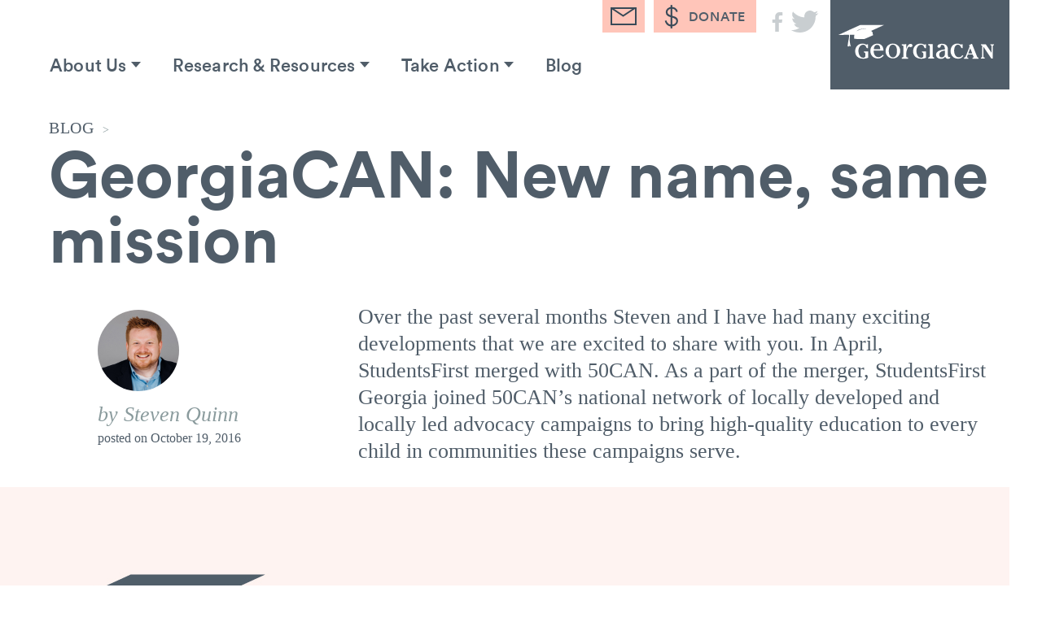

--- FILE ---
content_type: text/html; charset=UTF-8
request_url: https://gacan.org/blog/georgiacan-new-name-mission/
body_size: 18753
content:
<!DOCTYPE html>
<html lang="en">
<head>

	<meta charset="UTF-8">
	<meta name="viewport" content="width=device-width, initial-scale=1">
	<meta name="referrer" content="no-referrer-when-downgrade">
	<link rel="profile" href="http://gmpg.org/xfn/11">
	<link rel="pingback" href="https://gacan.org/xmlrpc.php">

	<title>GeorgiaCAN: New name, same mission | GeorgiaCAN</title>

	<script type="text/javascript">
		window.version     = '1.0.8';
		window.assets_path = 'https://gacan.org/wp-content/themes/state-theme/assets/js/dist/';
	</script>

			<meta property="og:image" content="https://gacan.org/wp-content/uploads/sites/4/2016/10/ga-logo-1200x0.jpg" />
		<meta name='robots' content='index, follow, max-image-preview:large, max-snippet:-1, max-video-preview:-1' />
	<style>img:is([sizes="auto" i], [sizes^="auto," i]) { contain-intrinsic-size: 3000px 1500px }</style>
	
	<!-- This site is optimized with the Yoast SEO plugin v20.13 - https://yoast.com/wordpress/plugins/seo/ -->
	<link rel="canonical" href="https://gacan.org/blog/georgiacan-new-name-mission/" />
	<meta property="og:locale" content="en_US" />
	<meta property="og:type" content="article" />
	<meta property="og:title" content="GeorgiaCAN: New name, same mission | GeorgiaCAN" />
	<meta property="og:url" content="https://gacan.org/blog/georgiacan-new-name-mission/" />
	<meta property="og:site_name" content="GeorgiaCAN" />
	<meta property="article:publisher" content="https://www.facebook.com/GeorgiaCampaignForAchievementNow" />
	<meta property="article:published_time" content="2016-10-19T18:43:24+00:00" />
	<meta property="article:modified_time" content="2016-10-31T23:43:48+00:00" />
	<meta name="author" content="Steven Quinn" />
	<meta name="twitter:card" content="summary_large_image" />
	<meta name="twitter:creator" content="@_ga_can" />
	<meta name="twitter:site" content="@_ga_can" />
	<meta name="twitter:label1" content="Written by" />
	<meta name="twitter:data1" content="Steven Quinn" />
	<script type="application/ld+json" class="yoast-schema-graph">{"@context":"https://schema.org","@graph":[{"@type":"WebPage","@id":"https://gacan.org/blog/georgiacan-new-name-mission/","url":"https://gacan.org/blog/georgiacan-new-name-mission/","name":"GeorgiaCAN: New name, same mission | GeorgiaCAN","isPartOf":{"@id":"https://gacan.org/#website"},"datePublished":"2016-10-19T18:43:24+00:00","dateModified":"2016-10-31T23:43:48+00:00","author":{"@id":"https://gacan.org/#/schema/person/777ef222606c2108185b00325c7a3328"},"breadcrumb":{"@id":"https://gacan.org/blog/georgiacan-new-name-mission/#breadcrumb"},"inLanguage":"en-US","potentialAction":[{"@type":"ReadAction","target":["https://gacan.org/blog/georgiacan-new-name-mission/"]}]},{"@type":"BreadcrumbList","@id":"https://gacan.org/blog/georgiacan-new-name-mission/#breadcrumb","itemListElement":[{"@type":"ListItem","position":1,"name":"Home","item":"https://gacan.org/"},{"@type":"ListItem","position":2,"name":"Blog","item":"https://gacan.org/blog/"},{"@type":"ListItem","position":3,"name":"GeorgiaCAN: New name, same mission"}]},{"@type":"WebSite","@id":"https://gacan.org/#website","url":"https://gacan.org/","name":"GeorgiaCAN","description":"","potentialAction":[{"@type":"SearchAction","target":{"@type":"EntryPoint","urlTemplate":"https://gacan.org/?s={search_term_string}"},"query-input":"required name=search_term_string"}],"inLanguage":"en-US"},{"@type":"Person","@id":"https://gacan.org/#/schema/person/777ef222606c2108185b00325c7a3328","name":"Steven Quinn","description":"Steven is the state outreach manager for GeorgiaCAN. Besides working hard for Georgia's kids, he enjoys checking out local record shops, gardening and trying out new recipes."}]}</script>
	<!-- / Yoast SEO plugin. -->


<link rel='dns-prefetch' href='//s7.addthis.com' />
<link rel="alternate" type="application/rss+xml" title="GeorgiaCAN &raquo; Feed" href="https://gacan.org/feed/" />
<link rel="alternate" type="application/rss+xml" title="GeorgiaCAN &raquo; Comments Feed" href="https://gacan.org/comments/feed/" />
<link rel="alternate" type="application/rss+xml" title="GeorgiaCAN &raquo; GeorgiaCAN: New name, same mission Comments Feed" href="https://gacan.org/blog/georgiacan-new-name-mission/feed/" />
<script type="text/javascript">
/* <![CDATA[ */
window._wpemojiSettings = {"baseUrl":"https:\/\/s.w.org\/images\/core\/emoji\/16.0.1\/72x72\/","ext":".png","svgUrl":"https:\/\/s.w.org\/images\/core\/emoji\/16.0.1\/svg\/","svgExt":".svg","source":{"concatemoji":"https:\/\/gacan.org\/wp-includes\/js\/wp-emoji-release.min.js?ver=6.8.3"}};
/*! This file is auto-generated */
!function(s,n){var o,i,e;function c(e){try{var t={supportTests:e,timestamp:(new Date).valueOf()};sessionStorage.setItem(o,JSON.stringify(t))}catch(e){}}function p(e,t,n){e.clearRect(0,0,e.canvas.width,e.canvas.height),e.fillText(t,0,0);var t=new Uint32Array(e.getImageData(0,0,e.canvas.width,e.canvas.height).data),a=(e.clearRect(0,0,e.canvas.width,e.canvas.height),e.fillText(n,0,0),new Uint32Array(e.getImageData(0,0,e.canvas.width,e.canvas.height).data));return t.every(function(e,t){return e===a[t]})}function u(e,t){e.clearRect(0,0,e.canvas.width,e.canvas.height),e.fillText(t,0,0);for(var n=e.getImageData(16,16,1,1),a=0;a<n.data.length;a++)if(0!==n.data[a])return!1;return!0}function f(e,t,n,a){switch(t){case"flag":return n(e,"\ud83c\udff3\ufe0f\u200d\u26a7\ufe0f","\ud83c\udff3\ufe0f\u200b\u26a7\ufe0f")?!1:!n(e,"\ud83c\udde8\ud83c\uddf6","\ud83c\udde8\u200b\ud83c\uddf6")&&!n(e,"\ud83c\udff4\udb40\udc67\udb40\udc62\udb40\udc65\udb40\udc6e\udb40\udc67\udb40\udc7f","\ud83c\udff4\u200b\udb40\udc67\u200b\udb40\udc62\u200b\udb40\udc65\u200b\udb40\udc6e\u200b\udb40\udc67\u200b\udb40\udc7f");case"emoji":return!a(e,"\ud83e\udedf")}return!1}function g(e,t,n,a){var r="undefined"!=typeof WorkerGlobalScope&&self instanceof WorkerGlobalScope?new OffscreenCanvas(300,150):s.createElement("canvas"),o=r.getContext("2d",{willReadFrequently:!0}),i=(o.textBaseline="top",o.font="600 32px Arial",{});return e.forEach(function(e){i[e]=t(o,e,n,a)}),i}function t(e){var t=s.createElement("script");t.src=e,t.defer=!0,s.head.appendChild(t)}"undefined"!=typeof Promise&&(o="wpEmojiSettingsSupports",i=["flag","emoji"],n.supports={everything:!0,everythingExceptFlag:!0},e=new Promise(function(e){s.addEventListener("DOMContentLoaded",e,{once:!0})}),new Promise(function(t){var n=function(){try{var e=JSON.parse(sessionStorage.getItem(o));if("object"==typeof e&&"number"==typeof e.timestamp&&(new Date).valueOf()<e.timestamp+604800&&"object"==typeof e.supportTests)return e.supportTests}catch(e){}return null}();if(!n){if("undefined"!=typeof Worker&&"undefined"!=typeof OffscreenCanvas&&"undefined"!=typeof URL&&URL.createObjectURL&&"undefined"!=typeof Blob)try{var e="postMessage("+g.toString()+"("+[JSON.stringify(i),f.toString(),p.toString(),u.toString()].join(",")+"));",a=new Blob([e],{type:"text/javascript"}),r=new Worker(URL.createObjectURL(a),{name:"wpTestEmojiSupports"});return void(r.onmessage=function(e){c(n=e.data),r.terminate(),t(n)})}catch(e){}c(n=g(i,f,p,u))}t(n)}).then(function(e){for(var t in e)n.supports[t]=e[t],n.supports.everything=n.supports.everything&&n.supports[t],"flag"!==t&&(n.supports.everythingExceptFlag=n.supports.everythingExceptFlag&&n.supports[t]);n.supports.everythingExceptFlag=n.supports.everythingExceptFlag&&!n.supports.flag,n.DOMReady=!1,n.readyCallback=function(){n.DOMReady=!0}}).then(function(){return e}).then(function(){var e;n.supports.everything||(n.readyCallback(),(e=n.source||{}).concatemoji?t(e.concatemoji):e.wpemoji&&e.twemoji&&(t(e.twemoji),t(e.wpemoji)))}))}((window,document),window._wpemojiSettings);
/* ]]> */
</script>
<style id='wp-emoji-styles-inline-css' type='text/css'>

	img.wp-smiley, img.emoji {
		display: inline !important;
		border: none !important;
		box-shadow: none !important;
		height: 1em !important;
		width: 1em !important;
		margin: 0 0.07em !important;
		vertical-align: -0.1em !important;
		background: none !important;
		padding: 0 !important;
	}
</style>
<link rel='stylesheet' id='wp-block-library-css' href='https://gacan.org/wp-includes/css/dist/block-library/style.min.css?ver=6.8.3' type='text/css' media='all' />
<style id='classic-theme-styles-inline-css' type='text/css'>
/*! This file is auto-generated */
.wp-block-button__link{color:#fff;background-color:#32373c;border-radius:9999px;box-shadow:none;text-decoration:none;padding:calc(.667em + 2px) calc(1.333em + 2px);font-size:1.125em}.wp-block-file__button{background:#32373c;color:#fff;text-decoration:none}
</style>
<style id='global-styles-inline-css' type='text/css'>
:root{--wp--preset--aspect-ratio--square: 1;--wp--preset--aspect-ratio--4-3: 4/3;--wp--preset--aspect-ratio--3-4: 3/4;--wp--preset--aspect-ratio--3-2: 3/2;--wp--preset--aspect-ratio--2-3: 2/3;--wp--preset--aspect-ratio--16-9: 16/9;--wp--preset--aspect-ratio--9-16: 9/16;--wp--preset--color--black: #000000;--wp--preset--color--cyan-bluish-gray: #abb8c3;--wp--preset--color--white: #ffffff;--wp--preset--color--pale-pink: #f78da7;--wp--preset--color--vivid-red: #cf2e2e;--wp--preset--color--luminous-vivid-orange: #ff6900;--wp--preset--color--luminous-vivid-amber: #fcb900;--wp--preset--color--light-green-cyan: #7bdcb5;--wp--preset--color--vivid-green-cyan: #00d084;--wp--preset--color--pale-cyan-blue: #8ed1fc;--wp--preset--color--vivid-cyan-blue: #0693e3;--wp--preset--color--vivid-purple: #9b51e0;--wp--preset--gradient--vivid-cyan-blue-to-vivid-purple: linear-gradient(135deg,rgba(6,147,227,1) 0%,rgb(155,81,224) 100%);--wp--preset--gradient--light-green-cyan-to-vivid-green-cyan: linear-gradient(135deg,rgb(122,220,180) 0%,rgb(0,208,130) 100%);--wp--preset--gradient--luminous-vivid-amber-to-luminous-vivid-orange: linear-gradient(135deg,rgba(252,185,0,1) 0%,rgba(255,105,0,1) 100%);--wp--preset--gradient--luminous-vivid-orange-to-vivid-red: linear-gradient(135deg,rgba(255,105,0,1) 0%,rgb(207,46,46) 100%);--wp--preset--gradient--very-light-gray-to-cyan-bluish-gray: linear-gradient(135deg,rgb(238,238,238) 0%,rgb(169,184,195) 100%);--wp--preset--gradient--cool-to-warm-spectrum: linear-gradient(135deg,rgb(74,234,220) 0%,rgb(151,120,209) 20%,rgb(207,42,186) 40%,rgb(238,44,130) 60%,rgb(251,105,98) 80%,rgb(254,248,76) 100%);--wp--preset--gradient--blush-light-purple: linear-gradient(135deg,rgb(255,206,236) 0%,rgb(152,150,240) 100%);--wp--preset--gradient--blush-bordeaux: linear-gradient(135deg,rgb(254,205,165) 0%,rgb(254,45,45) 50%,rgb(107,0,62) 100%);--wp--preset--gradient--luminous-dusk: linear-gradient(135deg,rgb(255,203,112) 0%,rgb(199,81,192) 50%,rgb(65,88,208) 100%);--wp--preset--gradient--pale-ocean: linear-gradient(135deg,rgb(255,245,203) 0%,rgb(182,227,212) 50%,rgb(51,167,181) 100%);--wp--preset--gradient--electric-grass: linear-gradient(135deg,rgb(202,248,128) 0%,rgb(113,206,126) 100%);--wp--preset--gradient--midnight: linear-gradient(135deg,rgb(2,3,129) 0%,rgb(40,116,252) 100%);--wp--preset--font-size--small: 13px;--wp--preset--font-size--medium: 20px;--wp--preset--font-size--large: 36px;--wp--preset--font-size--x-large: 42px;--wp--preset--spacing--20: 0.44rem;--wp--preset--spacing--30: 0.67rem;--wp--preset--spacing--40: 1rem;--wp--preset--spacing--50: 1.5rem;--wp--preset--spacing--60: 2.25rem;--wp--preset--spacing--70: 3.38rem;--wp--preset--spacing--80: 5.06rem;--wp--preset--shadow--natural: 6px 6px 9px rgba(0, 0, 0, 0.2);--wp--preset--shadow--deep: 12px 12px 50px rgba(0, 0, 0, 0.4);--wp--preset--shadow--sharp: 6px 6px 0px rgba(0, 0, 0, 0.2);--wp--preset--shadow--outlined: 6px 6px 0px -3px rgba(255, 255, 255, 1), 6px 6px rgba(0, 0, 0, 1);--wp--preset--shadow--crisp: 6px 6px 0px rgba(0, 0, 0, 1);}:where(.is-layout-flex){gap: 0.5em;}:where(.is-layout-grid){gap: 0.5em;}body .is-layout-flex{display: flex;}.is-layout-flex{flex-wrap: wrap;align-items: center;}.is-layout-flex > :is(*, div){margin: 0;}body .is-layout-grid{display: grid;}.is-layout-grid > :is(*, div){margin: 0;}:where(.wp-block-columns.is-layout-flex){gap: 2em;}:where(.wp-block-columns.is-layout-grid){gap: 2em;}:where(.wp-block-post-template.is-layout-flex){gap: 1.25em;}:where(.wp-block-post-template.is-layout-grid){gap: 1.25em;}.has-black-color{color: var(--wp--preset--color--black) !important;}.has-cyan-bluish-gray-color{color: var(--wp--preset--color--cyan-bluish-gray) !important;}.has-white-color{color: var(--wp--preset--color--white) !important;}.has-pale-pink-color{color: var(--wp--preset--color--pale-pink) !important;}.has-vivid-red-color{color: var(--wp--preset--color--vivid-red) !important;}.has-luminous-vivid-orange-color{color: var(--wp--preset--color--luminous-vivid-orange) !important;}.has-luminous-vivid-amber-color{color: var(--wp--preset--color--luminous-vivid-amber) !important;}.has-light-green-cyan-color{color: var(--wp--preset--color--light-green-cyan) !important;}.has-vivid-green-cyan-color{color: var(--wp--preset--color--vivid-green-cyan) !important;}.has-pale-cyan-blue-color{color: var(--wp--preset--color--pale-cyan-blue) !important;}.has-vivid-cyan-blue-color{color: var(--wp--preset--color--vivid-cyan-blue) !important;}.has-vivid-purple-color{color: var(--wp--preset--color--vivid-purple) !important;}.has-black-background-color{background-color: var(--wp--preset--color--black) !important;}.has-cyan-bluish-gray-background-color{background-color: var(--wp--preset--color--cyan-bluish-gray) !important;}.has-white-background-color{background-color: var(--wp--preset--color--white) !important;}.has-pale-pink-background-color{background-color: var(--wp--preset--color--pale-pink) !important;}.has-vivid-red-background-color{background-color: var(--wp--preset--color--vivid-red) !important;}.has-luminous-vivid-orange-background-color{background-color: var(--wp--preset--color--luminous-vivid-orange) !important;}.has-luminous-vivid-amber-background-color{background-color: var(--wp--preset--color--luminous-vivid-amber) !important;}.has-light-green-cyan-background-color{background-color: var(--wp--preset--color--light-green-cyan) !important;}.has-vivid-green-cyan-background-color{background-color: var(--wp--preset--color--vivid-green-cyan) !important;}.has-pale-cyan-blue-background-color{background-color: var(--wp--preset--color--pale-cyan-blue) !important;}.has-vivid-cyan-blue-background-color{background-color: var(--wp--preset--color--vivid-cyan-blue) !important;}.has-vivid-purple-background-color{background-color: var(--wp--preset--color--vivid-purple) !important;}.has-black-border-color{border-color: var(--wp--preset--color--black) !important;}.has-cyan-bluish-gray-border-color{border-color: var(--wp--preset--color--cyan-bluish-gray) !important;}.has-white-border-color{border-color: var(--wp--preset--color--white) !important;}.has-pale-pink-border-color{border-color: var(--wp--preset--color--pale-pink) !important;}.has-vivid-red-border-color{border-color: var(--wp--preset--color--vivid-red) !important;}.has-luminous-vivid-orange-border-color{border-color: var(--wp--preset--color--luminous-vivid-orange) !important;}.has-luminous-vivid-amber-border-color{border-color: var(--wp--preset--color--luminous-vivid-amber) !important;}.has-light-green-cyan-border-color{border-color: var(--wp--preset--color--light-green-cyan) !important;}.has-vivid-green-cyan-border-color{border-color: var(--wp--preset--color--vivid-green-cyan) !important;}.has-pale-cyan-blue-border-color{border-color: var(--wp--preset--color--pale-cyan-blue) !important;}.has-vivid-cyan-blue-border-color{border-color: var(--wp--preset--color--vivid-cyan-blue) !important;}.has-vivid-purple-border-color{border-color: var(--wp--preset--color--vivid-purple) !important;}.has-vivid-cyan-blue-to-vivid-purple-gradient-background{background: var(--wp--preset--gradient--vivid-cyan-blue-to-vivid-purple) !important;}.has-light-green-cyan-to-vivid-green-cyan-gradient-background{background: var(--wp--preset--gradient--light-green-cyan-to-vivid-green-cyan) !important;}.has-luminous-vivid-amber-to-luminous-vivid-orange-gradient-background{background: var(--wp--preset--gradient--luminous-vivid-amber-to-luminous-vivid-orange) !important;}.has-luminous-vivid-orange-to-vivid-red-gradient-background{background: var(--wp--preset--gradient--luminous-vivid-orange-to-vivid-red) !important;}.has-very-light-gray-to-cyan-bluish-gray-gradient-background{background: var(--wp--preset--gradient--very-light-gray-to-cyan-bluish-gray) !important;}.has-cool-to-warm-spectrum-gradient-background{background: var(--wp--preset--gradient--cool-to-warm-spectrum) !important;}.has-blush-light-purple-gradient-background{background: var(--wp--preset--gradient--blush-light-purple) !important;}.has-blush-bordeaux-gradient-background{background: var(--wp--preset--gradient--blush-bordeaux) !important;}.has-luminous-dusk-gradient-background{background: var(--wp--preset--gradient--luminous-dusk) !important;}.has-pale-ocean-gradient-background{background: var(--wp--preset--gradient--pale-ocean) !important;}.has-electric-grass-gradient-background{background: var(--wp--preset--gradient--electric-grass) !important;}.has-midnight-gradient-background{background: var(--wp--preset--gradient--midnight) !important;}.has-small-font-size{font-size: var(--wp--preset--font-size--small) !important;}.has-medium-font-size{font-size: var(--wp--preset--font-size--medium) !important;}.has-large-font-size{font-size: var(--wp--preset--font-size--large) !important;}.has-x-large-font-size{font-size: var(--wp--preset--font-size--x-large) !important;}
:where(.wp-block-post-template.is-layout-flex){gap: 1.25em;}:where(.wp-block-post-template.is-layout-grid){gap: 1.25em;}
:where(.wp-block-columns.is-layout-flex){gap: 2em;}:where(.wp-block-columns.is-layout-grid){gap: 2em;}
:root :where(.wp-block-pullquote){font-size: 1.5em;line-height: 1.6;}
</style>
<link rel='stylesheet' id='fiftycan-style-css' href='https://gacan.org/wp-content/themes/state-theme/style.css' type='text/css' media='all' />
<style id='fiftycan-style-inline-css' type='text/css'>

		/* Custom State Colors #1 */
		.site-content a:not(.button):not(.primary):not(.secondary) {
			color: #ff7f61;
		}

  		.site-content a:not(.button):not(.primary):not(.secondary):hover, .site-content a:not(.button):not(.primary):not(.secondary):active, .site-content a:not(.button):not(.primary):not(.secondary):focus {
	    	color: #ff7f61;
	    	border-bottom: 2px solid #ff7f61;
		}

		h1 a:hover, h2 a:hover, h3 a:hover,
	    h4 a:hover, h5 a:hover, h6 a:hover {
	      color: #ff7f61 !important;
	  	}

	  	h5 a:hover {
      		border-color: #ff7f61 !important;
      	}

      	button::after,
		input[type="submit"]::after,
		.button.primary::after,
		#content .wp-pagenavi a::after,
		#content .wp-pagenavi span::after {
			background: #ff7f61;
		}

		@media (max-width: 767px) {
			button:hover, button:active, button:focus,
			input[type="submit"]:hover,
			input[type="submit"]:active,
			input[type="submit"]:focus,
			.button.primary:hover,
			#content .wp-pagenavi a:hover,
			#content .wp-pagenavi span:hover,
			.button.primary:active,
			#content .wp-pagenavi a:active,
			#content .wp-pagenavi span:active,
			.button.primary:focus,
			#content .wp-pagenavi a:focus,
			#content .wp-pagenavi span:focus {
				background: #ff7f61;
			}
		}

		.button.secondary, .masthead-wrapper form .button, .masthead-wrapper form #content .wp-pagenavi a, .masthead-wrapper form #content .wp-pagenavi span,
		.page-header form .button,
		.page-header form #content .wp-pagenavi a,
		.page-header form #content .wp-pagenavi span,
		#content form .button,
		#content form .wp-pagenavi a,
		#content .wp-pagenavi form a,
		#content form .wp-pagenavi span,
		#content .wp-pagenavi form span,
		#site-footer form .button,
		#site-footer form #content .wp-pagenavi a,
		#site-footer form #content .wp-pagenavi span,
		#content .comment-form .button,
		#content .comment-form .wp-pagenavi a,
		#content .wp-pagenavi .comment-form a,
		#content .comment-form .wp-pagenavi span,
		#content .wp-pagenavi .comment-form span,
		#content .gform_wrapper form .button,
		#content .gform_wrapper form .wp-pagenavi a,
		#content .wp-pagenavi .gform_wrapper form a,
		#content .gform_wrapper form .wp-pagenavi span,
		#content .wp-pagenavi .gform_wrapper form span,
		#site-footer .gform_wrapper form .button, #content .wp-pagenavi a.secondary, #content .wp-pagenavi span.secondary,
		.boxzilla-content form .gform_footer input[type=submit],
		.cs-v2-form .cs-v2-form-submit{
		  color: #ff7f61;
		  border: 0.4rem solid #ff7f61;
		}

		.button.secondary:hover, .masthead-wrapper form .button:hover, .masthead-wrapper form #content .wp-pagenavi a:hover, .masthead-wrapper form #content .wp-pagenavi span:hover,
		.page-header form .button:hover,
		.page-header form #content .wp-pagenavi a:hover,
		.page-header form #content .wp-pagenavi span:hover,
		#content form .button:hover,
		#content form .wp-pagenavi a:hover,
		#content .wp-pagenavi form a:hover,
		#content form .wp-pagenavi span:hover,
		#content .wp-pagenavi form span:hover,
		#site-footer form .button:hover,
		#site-footer form #content .wp-pagenavi a:hover,
		#site-footer form #content .wp-pagenavi span:hover,
		#content .comment-form .button:hover,
		#content .comment-form .wp-pagenavi a:hover,
		#content .wp-pagenavi .comment-form a:hover,
		#content .comment-form .wp-pagenavi span:hover,
		#content .wp-pagenavi .comment-form span:hover, #content .wp-pagenavi a.secondary:hover, #content .wp-pagenavi span.secondary:hover, .button.secondary:active, .masthead-wrapper form .button:active, .masthead-wrapper form #content .wp-pagenavi a:active, .masthead-wrapper form #content .wp-pagenavi span:active,
		.page-header form .button:active,
		.page-header form #content .wp-pagenavi a:active,
		.page-header form #content .wp-pagenavi span:active,
		#content form .button:active,
		#content form .wp-pagenavi a:active,
		#content .wp-pagenavi form a:active,
		#content form .wp-pagenavi span:active,
		#content .wp-pagenavi form span:active,
		#site-footer form .button:active,
		#site-footer form #content .wp-pagenavi a:active,
		#site-footer form #content .wp-pagenavi span:active,
		#content .comment-form .button:active,
		#content .comment-form .wp-pagenavi a:active,
		#content .wp-pagenavi .comment-form a:active,
		#content .comment-form .wp-pagenavi span:active,
		#content .wp-pagenavi .comment-form span:active, #content .wp-pagenavi a.secondary:active, #content .wp-pagenavi span.secondary:active, .button.secondary:focus, .masthead-wrapper form .button:focus, .masthead-wrapper form #content .wp-pagenavi a:focus, .masthead-wrapper form #content .wp-pagenavi span:focus,
		.page-header form .button:focus,
		.page-header form #content .wp-pagenavi a:focus,
		.page-header form #content .wp-pagenavi span:focus,
		#content form .button:focus,
		#content form .wp-pagenavi a:focus,
		#content .wp-pagenavi form a:focus,
		#content form .wp-pagenavi span:focus,
		#content .wp-pagenavi form span:focus,
		#site-footer form .button:focus,
		#site-footer form #content .wp-pagenavi a:focus,
		#site-footer form #content .wp-pagenavi span:focus,
		#content .comment-form .button:focus,
		#content .comment-form .wp-pagenavi a:focus,
		#content .wp-pagenavi .comment-form a:focus,
		#content .comment-form .wp-pagenavi span:focus,
		#content .wp-pagenavi .comment-form span:focus, #content .wp-pagenavi a.secondary:focus, #content .wp-pagenavi span.secondary:focus,
		.boxzilla-content form .gform_footer input[type=submit]:focus, .boxzilla-content form .gform_footer input[type=submit]:hover,
		.cs-v2-form .cs-v2-form-submit:focus, .cs-v2-form .cs-v2-form-submit:hover{
			background: #ff7f61 !important;
			border: 0.4rem solid #ff7f61;
			color: #fff;
		}

		.masthead-wrapper form textarea:active, .masthead-wrapper form textarea:focus,
		.masthead-wrapper form select:active,
		.masthead-wrapper form select:focus,
		.masthead-wrapper form .gfield_select:active,
		.masthead-wrapper form .gfield_select:focus,
		.masthead-wrapper form input[type="text"]:active,
		.masthead-wrapper form input[type="text"]:focus,
		.masthead-wrapper form input[type="email"]:active,
		.masthead-wrapper form input[type="email"]:focus,
		.masthead-wrapper form input[type="url"]:active,
		.masthead-wrapper form input[type="url"]:focus,
		.masthead-wrapper form input[type="date"]:active,
		.masthead-wrapper form input[type="date"]:focus,
		.masthead-wrapper form input[type="datetime"]:active,
		.masthead-wrapper form input[type="datetime"]:focus,
		.masthead-wrapper form input[type="datetime-local"]:active,
		.masthead-wrapper form input[type="datetime-local"]:focus,
		.masthead-wrapper form input[type="month"]:active,
		.masthead-wrapper form input[type="month"]:focus,
		.masthead-wrapper form input[type="number"]:active,
		.masthead-wrapper form input[type="number"]:focus,
		.masthead-wrapper form input[type="password"]:active,
		.masthead-wrapper form input[type="password"]:focus,
		.masthead-wrapper form input[type="search"]:active,
		.masthead-wrapper form input[type="search"]:focus,
		.masthead-wrapper form input[type="tel"]:active,
		.masthead-wrapper form input[type="tel"]:focus,
		.masthead-wrapper form input[type="time"]:active,
		.masthead-wrapper form input[type="time"]:focus,
		.masthead-wrapper form input[type="week"]:active,
		.masthead-wrapper form input[type="week"]:focus,
		.page-header form textarea:active,
		.page-header form textarea:focus,
		.page-header form select:active,
		.page-header form select:focus,
		.page-header form .gfield_select:active,
		.page-header form .gfield_select:focus,
		.page-header form input[type="text"]:active,
		.page-header form input[type="text"]:focus,
		.page-header form input[type="email"]:active,
		.page-header form input[type="email"]:focus,
		.page-header form input[type="url"]:active,
		.page-header form input[type="url"]:focus,
		.page-header form input[type="date"]:active,
		.page-header form input[type="date"]:focus,
		.page-header form input[type="datetime"]:active,
		.page-header form input[type="datetime"]:focus,
		.page-header form input[type="datetime-local"]:active,
		.page-header form input[type="datetime-local"]:focus,
		.page-header form input[type="month"]:active,
		.page-header form input[type="month"]:focus,
		.page-header form input[type="number"]:active,
		.page-header form input[type="number"]:focus,
		.page-header form input[type="password"]:active,
		.page-header form input[type="password"]:focus,
		.page-header form input[type="search"]:active,
		.page-header form input[type="search"]:focus,
		.page-header form input[type="tel"]:active,
		.page-header form input[type="tel"]:focus,
		.page-header form input[type="time"]:active,
		.page-header form input[type="time"]:focus,
		.page-header form input[type="week"]:active,
		.page-header form input[type="week"]:focus,
		#content form textarea:active,
		#content form textarea:focus,
		#content form select:active,
		#content form select:focus,
		#content form .gfield_select:active,
		#content form .gfield_select:focus,
		#content form input[type="text"]:active,
		#content form input[type="text"]:focus,
		#content form input[type="email"]:active,
		#content form input[type="email"]:focus,
		#content form input[type="url"]:active,
		#content form input[type="url"]:focus,
		#content form input[type="date"]:active,
		#content form input[type="date"]:focus,
		#content form input[type="datetime"]:active,
		#content form input[type="datetime"]:focus,
		#content form input[type="datetime-local"]:active,
		#content form input[type="datetime-local"]:focus,
		#content form input[type="month"]:active,
		#content form input[type="month"]:focus,
		#content form input[type="number"]:active,
		#content form input[type="number"]:focus,
		#content form input[type="password"]:active,
		#content form input[type="password"]:focus,
		#content form input[type="search"]:active,
		#content form input[type="search"]:focus,
		#content form input[type="tel"]:active,
		#content form input[type="tel"]:focus,
		#content form input[type="time"]:active,
		#content form input[type="time"]:focus,
		#content form input[type="week"]:active,
		#content form input[type="week"]:focus,
		#site-footer form textarea:active,
		#site-footer form textarea:focus,
		#site-footer form select:active,
		#site-footer form select:focus,
		#site-footer form .gfield_select:active,
		#site-footer form .gfield_select:focus,
		#site-footer form input[type="text"]:active,
		#site-footer form input[type="text"]:focus,
		#site-footer form input[type="email"]:active,
		#site-footer form input[type="email"]:focus,
		#site-footer form input[type="url"]:active,
		#site-footer form input[type="url"]:focus,
		#site-footer form input[type="date"]:active,
		#site-footer form input[type="date"]:focus,
		#site-footer form input[type="datetime"]:active,
		#site-footer form input[type="datetime"]:focus,
		#site-footer form input[type="datetime-local"]:active,
		#site-footer form input[type="datetime-local"]:focus,
		#site-footer form input[type="month"]:active,
		#site-footer form input[type="month"]:focus,
		#site-footer form input[type="number"]:active,
		#site-footer form input[type="number"]:focus,
		#site-footer form input[type="password"]:active,
		#site-footer form input[type="password"]:focus,
		#site-footer form input[type="search"]:active,
		#site-footer form input[type="search"]:focus,
		#site-footer form input[type="tel"]:active,
		#site-footer form input[type="tel"]:focus,
		#site-footer form input[type="time"]:active,
		#site-footer form input[type="time"]:focus,
		#site-footer form input[type="week"]:active,
		#site-footer form input[type="week"]:focus,
		#content .comment-form textarea:active,
		#content .comment-form textarea:focus,
		#content .comment-form select:active,
		#content .comment-form select:focus,
		#content .comment-form .gfield_select:active,
		#content .comment-form .gfield_select:focus,
		#content .comment-form input[type="text"]:active,
		#content .comment-form input[type="text"]:focus,
		#content .comment-form input[type="email"]:active,
		#content .comment-form input[type="email"]:focus,
		#content .comment-form input[type="url"]:active,
		#content .comment-form input[type="url"]:focus,
		#content .comment-form input[type="date"]:active,
		#content .comment-form input[type="date"]:focus,
		#content .comment-form input[type="datetime"]:active,
		#content .comment-form input[type="datetime"]:focus,
		#content .comment-form input[type="datetime-local"]:active,
		#content .comment-form input[type="datetime-local"]:focus,
		#content .comment-form input[type="month"]:active,
		#content .comment-form input[type="month"]:focus,
		#content .comment-form input[type="number"]:active,
		#content .comment-form input[type="number"]:focus,
		#content .comment-form input[type="password"]:active,
		#content .comment-form input[type="password"]:focus,
		#content .comment-form input[type="search"]:active,
		#content .comment-form input[type="search"]:focus,
		#content .comment-form input[type="tel"]:active,
		#content .comment-form input[type="tel"]:focus,
		#content .comment-form input[type="time"]:active,
		#content .comment-form input[type="time"]:focus,
		#content .comment-form input[type="week"]:active,
		#content .comment-form input[type="week"]:focus,
		.masthead-wrapper form textarea:active,
		.masthead-wrapper form textarea:focus,
		.masthead-wrapper form select:active,
		.masthead-wrapper form select:focus,
		.masthead-wrapper form .gfield_select:active,
		.masthead-wrapper form .gfield_select:focus,
		.masthead-wrapper form input[type="text"]:active,
		.masthead-wrapper form input[type="text"]:focus,
		.masthead-wrapper form input[type="email"]:active,
		.masthead-wrapper form input[type="email"]:focus,
		.masthead-wrapper form input[type="url"]:active,
		.masthead-wrapper form input[type="url"]:focus,
		.masthead-wrapper form input[type="date"]:active,
		.masthead-wrapper form input[type="date"]:focus,
		.masthead-wrapper form input[type="datetime"]:active,
		.masthead-wrapper form input[type="datetime"]:focus,
		.masthead-wrapper form input[type="datetime-local"]:active,
		.masthead-wrapper form input[type="datetime-local"]:focus,
		.masthead-wrapper form input[type="month"]:active,
		.masthead-wrapper form input[type="month"]:focus,
		.masthead-wrapper form input[type="number"]:active,
		.masthead-wrapper form input[type="number"]:focus,
		.masthead-wrapper form input[type="password"]:active,
		.masthead-wrapper form input[type="password"]:focus,
		.masthead-wrapper form input[type="search"]:active,
		.masthead-wrapper form input[type="search"]:focus,
		.masthead-wrapper form input[type="tel"]:active,
		.masthead-wrapper form input[type="tel"]:focus,
		.masthead-wrapper form input[type="time"]:active,
		.masthead-wrapper form input[type="time"]:focus,
		.masthead-wrapper form input[type="week"]:active,
		.masthead-wrapper form input[type="week"]:focus,
		.page-header form textarea:active,
		.page-header form textarea:focus,
		.page-header form select:active,
		.page-header form select:focus,
		.page-header form .gfield_select:active,
		.page-header form .gfield_select:focus,
		.page-header form input[type="text"]:active,
		.page-header form input[type="text"]:focus,
		.page-header form input[type="email"]:active,
		.page-header form input[type="email"]:focus,
		.page-header form input[type="url"]:active,
		.page-header form input[type="url"]:focus,
		.page-header form input[type="date"]:active,
		.page-header form input[type="date"]:focus,
		.page-header form input[type="datetime"]:active,
		.page-header form input[type="datetime"]:focus,
		.page-header form input[type="datetime-local"]:active,
		.page-header form input[type="datetime-local"]:focus,
		.page-header form input[type="month"]:active,
		.page-header form input[type="month"]:focus,
		.page-header form input[type="number"]:active,
		.page-header form input[type="number"]:focus,
		.page-header form input[type="password"]:active,
		.page-header form input[type="password"]:focus,
		.page-header form input[type="search"]:active,
		.page-header form input[type="search"]:focus,
		.page-header form input[type="tel"]:active,
		.page-header form input[type="tel"]:focus,
		.page-header form input[type="time"]:active,
		.page-header form input[type="time"]:focus,
		.page-header form input[type="week"]:active,
		.page-header form input[type="week"]:focus,
		#content .gform_wrapper form textarea:active,
		#content .gform_wrapper form textarea:focus,
		#content .gform_wrapper form select:active,
		#content .gform_wrapper form select:focus,
		#content .gform_wrapper form .gfield_select:active,
		#content .gform_wrapper form .gfield_select:focus,
		#content .gform_wrapper form input[type="text"]:active,
		#content .gform_wrapper form input[type="text"]:focus,
		#content .gform_wrapper form input[type="email"]:active,
		#content .gform_wrapper form input[type="email"]:focus,
		#content .gform_wrapper form input[type="url"]:active,
		#content .gform_wrapper form input[type="url"]:focus,
		#content .gform_wrapper form input[type="date"]:active,
		#content .gform_wrapper form input[type="date"]:focus,
		#content .gform_wrapper form input[type="datetime"]:active,
		#content .gform_wrapper form input[type="datetime"]:focus,
		#content .gform_wrapper form input[type="datetime-local"]:active,
		#content .gform_wrapper form input[type="datetime-local"]:focus,
		#content .gform_wrapper form input[type="month"]:active,
		#content .gform_wrapper form input[type="month"]:focus,
		#content .gform_wrapper form input[type="number"]:active,
		#content .gform_wrapper form input[type="number"]:focus,
		#content .gform_wrapper form input[type="password"]:active,
		#content .gform_wrapper form input[type="password"]:focus,
		#content .gform_wrapper form input[type="search"]:active,
		#content .gform_wrapper form input[type="search"]:focus,
		#content .gform_wrapper form input[type="tel"]:active,
		#content .gform_wrapper form input[type="tel"]:focus,
		#content .gform_wrapper form input[type="time"]:active,
		#content .gform_wrapper form input[type="time"]:focus,
		#content .gform_wrapper form input[type="week"]:active,
		#content .gform_wrapper form input[type="week"]:focus,
		#site-footer .gform_wrapper form textarea:active,
		#site-footer .gform_wrapper form textarea:focus,
		#site-footer .gform_wrapper form select:active,
		#site-footer .gform_wrapper form select:focus,
		#site-footer .gform_wrapper form .gfield_select:active,
		#site-footer .gform_wrapper form .gfield_select:focus,
		#site-footer .gform_wrapper form input[type="text"]:active,
		#site-footer .gform_wrapper form input[type="text"]:focus,
		#site-footer .gform_wrapper form input[type="email"]:active,
		#site-footer .gform_wrapper form input[type="email"]:focus,
		#site-footer .gform_wrapper form input[type="url"]:active,
		#site-footer .gform_wrapper form input[type="url"]:focus,
		#site-footer .gform_wrapper form input[type="date"]:active,
		#site-footer .gform_wrapper form input[type="date"]:focus,
		#site-footer .gform_wrapper form input[type="datetime"]:active,
		#site-footer .gform_wrapper form input[type="datetime"]:focus,
		#site-footer .gform_wrapper form input[type="datetime-local"]:active,
		#site-footer .gform_wrapper form input[type="datetime-local"]:focus,
		#site-footer .gform_wrapper form input[type="month"]:active,
		#site-footer .gform_wrapper form input[type="month"]:focus,
		#site-footer .gform_wrapper form input[type="number"]:active,
		#site-footer .gform_wrapper form input[type="number"]:focus,
		#site-footer .gform_wrapper form input[type="password"]:active,
		#site-footer .gform_wrapper form input[type="password"]:focus,
		#site-footer .gform_wrapper form input[type="search"]:active,
		#site-footer .gform_wrapper form input[type="search"]:focus,
		#site-footer .gform_wrapper form input[type="tel"]:active,
		#site-footer .gform_wrapper form input[type="tel"]:focus,
		#site-footer .gform_wrapper form input[type="time"]:active,
		#site-footer .gform_wrapper form input[type="time"]:focus,
		#site-footer .gform_wrapper form input[type="week"]:active,
		#site-footer .gform_wrapper form input[type="week"]:focus,
		.boxzilla-content form input[type=text]:focus,
		.boxzilla-content form input[type=text]:active {
			border: 3px solid #ff7f61;
		}

		#gform_wrapper_6 #field_6_15 #input_6_15 {
			color: #ff7f61 !important;
		}

		#gform_wrapper_6 #field_6_15 #input_6_15:hover, #gform_wrapper_6 #field_6_15 #input_6_15:focus {
			color: #ff7f61 !important;
		}

		.donate-amount .gfield_radio > li input + label:hover, .donate-amount .gfield_radio > li input + label:checked {
			color: #ff7f61 !important;
			border: 0.4rem solid #ff7f61;
		}

		.donate-amount .gfield_radio > li input[type="radio"]:checked + label {
		    color: #ff7f61 !important;
		    border: 0.4rem solid #ff7f61;
		}

		@media (max-width: 767px) {
			.meanmenu-reveal.meanclose span {
	    		background: #ff7f61;
	    	}

	    	.mean-container .mean-nav ul li a.mean-expand:hover, .mean-container .mean-nav ul li a.mean-expand.mean-clicked {
	        	background: #ff7f61 !important;
	        }

	        .mean-container .mean-nav #menu-primary-menu {
				background-color: rgba(255,127,97,0.98);
			}
        }

        @media (min-width: 768px) {
	        header #menu-primary-menu > li .sub-menu div.sub-menu-background {
	          background: #ff7f61;
	      	}

	      	header .menu-secondary-menu-container #menu-secondary-menu > li > a {
	          color: #ff7f61;
	          border: 2px solid #ff7f61;
	      	}

	      	header .menu-secondary-menu-container #menu-secondary-menu > li.current-menu-item > a, header .menu-secondary-menu-container #menu-secondary-menu > li:hover > a {
          		background: #ff7f61;
          	}

			header #menu-primary-menu > li .sub-menu div.sub-menu-overlay {
				background: rgba(255,127,97,0.9);
			}
      	}

      	.generic-widget .widget-title, .widget .widget-title,
		.widget_categories .widget-title,
		.simple-section-nav .widget-title {
		    border-bottom: 1px solid #ff7f61;
		}

		.generic-widget ul li, .widget ul li,
		.widget_categories ul li,
		.simple-section-nav ul li {
      		border-bottom: 1px solid #ff7f61;
      	}

      	.generic-widget ul li.page_item_has_children > a, .widget ul li.page_item_has_children > a,
		.widget_categories ul li.page_item_has_children > a,
      	.simple-section-nav ul li.page_item_has_children > a {
        	border-bottom: 1px solid #ff7f61;
      	}

      	.blog-post-fallback-image {
			background: #ff7f61;
		}

		.blog-category-page-list ul h3 a:hover {
        	color: #ff7f61 !important;
      	}

      	.blog h2 a:hover, .blog h3 a:hover, .blog h4 a:hover, .blog h5 a:hover, .blog h6 a:hover {
    		color: #ff7f61 !important;
    	}

    	.social-icons li:hover path,
    	.social-icons li:hover polygon {
      		fill: #ff7f61;
      	}

      	@media (max-width: 767px) {
	        #content .wp-pagenavi a.current, #content .wp-pagenavi span.current {
	        	background: #ff7f61;
	      	}
      	}

      	@media (min-width: 768px) {
	      	.site-content .research-category-list li a:hover, .site-content .research-category-list li a:hover h3,
	        .site-content .issues-category-list li a:hover,
	        .site-content .issues-category-list li a:hover h3,
	        .site-content .blog-post-grid li a:hover,
	        .site-content .blog-post-grid li a:hover h3,
	        .site-content .act-grid li a:hover,
	        .site-content .act-grid li a:hover h3 {
	        	color: #ff7f61 !important;
	      	}
      	}

      	.research-main-post .research-main-post-title a:hover {
      		color: #ff7f61 !important;
      	}

      	.act-main-content .standard_content_section a {
      		color: #ff7f61;
      	}

      	.act-card-list li .card-title a:hover,
      	.card .card-title a:hover {
        	color: #ff7f61 !important;
    	}

    	.content-section.content-section-staff .staff-board-name a:hover,
    	.content-section.content-section-board .staff-board-name a:hover,
    	.staff-board-single .staff-board-name a:hover {
      		color: #ff7f61 !important;
      	}

      	@media (min-width: 768px) {
	      	#masthead .newsletter-link:hover, #masthead .newsletter-link.active {
	        	background: #ff7f61;
	        }


	        #masthead.shrink .newsletter-link:hover {
	            background: #ff7f61 !important;
	        }
        }

        .site-title:hover {
    		background-color: #ff7f61;
    	}

    	.page-header #breadcrumbs a:hover {
      		color: #ff7f61;
      	}

      	@media (min-width: 768px) {
			.header-widgets .gform_button:hover, .header-widgets .gform_button.active,
	    	.header-widgets .donate-link:hover,
	    	.header-widgets .donate-link.active,
			.header-widgets .newsletter-link.clickable:hover{
	      		background: #ff7f61 !important;
	      	}

	      	.header-widgets .gform_wrapper input[type="text"]:focus {
	            border-bottom: 0.2rem solid #ff7f61;
	        }
    	}

        .newsletter-link.active, .newsletter-link:hover,
  		.donate-link.active,
  		.donate-link:hover {
    		background: #ff7f61;
    	}

    	.footer-logo {
			background-color: #ff7f61;
		}

		.home h2 a:hover, .home h3 a:hover, .home h4 a:hover, .home h5 a:hover, .home h6 a:hover {
    		color: #ff7f61 !important;
    	}

    	.home .homepage-large-callout::after {
		    background: #ff7f61;
		}

		.home .small-callout-boxes h6 > a:hover {
    		border-bottom: 2px solid #ff7f61 !important;
    	}

    	.home .blog-post h6 a:hover {
    		border-bottom: 2px solid #ff7f61 !important;
    	}

    	.section-content-wrapper .page-list-module a:hover {
      		color: #ff7f61 !important;
      	}


      	/* Custom State Colors #2 */
      	@media (max-width: 767px) {

      		.mean-container .mean-nav #menu-primary-menu > li li a:not(.mean-expand) {
				background: rgba(255,150,120,0.98);
			}

	      	.mean-container .mean-nav #menu-primary-menu > li li li a:not(.mean-expand) {
		    	background: #ff9678;
		  	}

		  	.mean-container .mean-nav #menu-primary-menu > li li li li a:not(.mean-expand) {
				background: #ff9678;
			}

			.mean-container .mean-nav #menu-primary-menu > li li li li li a:not(.mean-expand) {
				background: #ff9678;
			}

			.mean-container .mean-nav ul li a.mean-expand {
				background: #ff9678;
			}

		}

		.footer-logo:hover {
			background-color: #ff9678;
		}

		#site-footer #menu-footer-menu a:hover,
		#site-footer #menu-footer-menu li.current_page_item a {
			color: #ff9678;
		}


		/* Custom State Colors #3 */
		@media (min-width: 768px) {

			#masthead.shrink .newsletter-link {
				background: #ffc5b9 !important;
			}

		}

		.header-widgets .gform_button,
		.header-widgets .donate-link,
		.header-widgets .newsletter-link.clickable {
			background-color: #ffc5b9 !important;
		}


		/* Custom State Colors #4 */
		@media (max-width: 767px) {

			.mean-container .mean-nav ul li a:not(.mean-expand) {
				border-bottom: 0.2rem solid #fff7f7;
			}

			.mean-container .mean-nav ul li a.mean-expand {
				border-left: 0.2rem solid #fff7f7 !important;
			}

		}

		table tbody tr:nth-child(even) td {
		  background: #fff7f7;
		}


		/* SVG Replacements */
		.footer-logo {
			background-image: url("data:image/svg+xml;charset=utf-8,%3C%3Fxml%20version%3D%221.0%22%20encoding%3D%22UTF-8%22%3F%3E%0A%3C%21DOCTYPE%20svg%20PUBLIC%20%22-%2F%2FW3C%2F%2FDTD%20SVG%201.1%2F%2FEN%22%20%22http%3A%2F%2Fwww.w3.org%2FGraphics%2FSVG%2F1.1%2FDTD%2Fsvg11.dtd%22%3E%0A%3Csvg%20version%3D%221.1%22%20xmlns%3D%22http%3A%2F%2Fwww.w3.org%2F2000%2Fsvg%22%20xmlns%3Axlink%3D%22http%3A%2F%2Fwww.w3.org%2F1999%2Fxlink%22%20x%3D%220%22%20y%3D%220%22%20width%3D%22586%22%20height%3D%22293%22%20viewBox%3D%220%2C%200%2C%20586%2C%20293%22%3E%0A%20%20%3Cg%20id%3D%22Layer_1%22%3E%0A%20%20%20%20%3Cg%3E%0A%20%20%20%20%20%20%3Cpath%20d%3D%22M162.833%2C161.208%20C163.312%2C154.229%20161.344%2C147.053%20153.217%2C147.053%20C145.186%2C147.053%20142.765%2C154.037%20142.192%2C161.208%20z%20M141.904%2C165.797%20C141.332%2C176.223%20145.663%2C187.032%20157.33%2C187.032%20C163.352%2C187.032%20167.659%2C183.588%20171.388%2C179.094%20L174.638%2C181.579%20C169.761%2C188.18%20163.738%2C191.621%20155.417%2C191.621%20C141.167%2C191.621%20130.84%2C181.103%20130.84%2C166.855%20C130.84%2C153.366%20140.019%2C143.039%20153.792%2C143.039%20C166.895%2C143.039%20174.161%2C153.366%20173.78%2C165.797%20z%20M313.272%2C168.461%20L313.272%2C188.947%20C309.109%2C191.272%20301.206%2C192.311%20297.597%2C192.311%20C281.716%2C192.311%20270.931%2C183.87%20270.931%2C167.726%20C270.931%2C154.125%20280.443%2C142.805%20294.446%2C142.805%20C302.487%2C142.805%20306.504%2C146.286%20308.113%2C146.286%20C309.184%2C146.286%20309.319%2C145.618%20309.719%2C144.88%20L313.216%2C144.88%20L313.256%2C158.145%20L311.394%2C158.145%20C305.167%2C158.145%20308.246%2C146.555%20296.859%2C146.555%20C286.074%2C146.555%20281.586%2C158.145%20281.586%2C166.785%20C281.586%2C175.695%20285.869%2C189.093%20297.258%2C189.093%20C302.687%2C189.093%20304.36%2C186.414%20304.36%2C181.926%20L304.36%2C177.64%20C304.36%2C169.129%20299.538%2C174.758%20299.538%2C169.465%20L299.538%2C168.461%20z%20M123.552%2C168.461%20L123.552%2C188.947%20C119.391%2C191.272%20111.486%2C192.311%20107.877%2C192.311%20C91.999%2C192.311%2081.214%2C183.87%2081.214%2C167.726%20C81.214%2C154.125%2090.725%2C142.805%20104.728%2C142.805%20C112.767%2C142.805%20116.786%2C146.286%20118.393%2C146.286%20C119.466%2C146.286%20119.599%2C145.618%20120.001%2C144.88%20L123.496%2C144.88%20L123.536%2C158.145%20L121.677%2C158.145%20C115.447%2C158.145%20118.526%2C146.555%20107.139%2C146.555%20C96.354%2C146.555%2091.865%2C158.145%2091.865%2C166.785%20C91.865%2C175.695%2096.151%2C189.093%20107.541%2C189.093%20C112.967%2C189.093%20114.642%2C186.414%20114.642%2C181.926%20L114.642%2C177.64%20C114.642%2C169.129%20109.818%2C174.758%20109.818%2C169.465%20L109.818%2C168.461%20z%20M364.158%2C188.097%20C359.009%2C188.097%20356.191%2C184.31%20356.191%2C179.347%20C356.191%2C169.529%20367.269%2C166.221%20375.146%2C165.544%20L375.146%2C174.875%20C375.146%2C185.767%20367.661%2C188.097%20364.158%2C188.097%20M376.118%2C185.961%20C377.578%2C190.042%20380.59%2C192.761%20385.065%2C192.761%20C388.464%2C192.761%20392.545%2C190.239%20392.545%2C188.292%20C392.545%2C187.711%20392.063%2C187.226%20391.772%2C186.829%20L391.386%2C186.249%20C390.606%2C186.933%20389.924%2C187.517%20388.757%2C187.517%20C384.189%2C187.517%20384.479%2C180.034%20384.479%2C177.011%20L384.479%2C161.85%20C384.479%2C159.13%20384.381%2C143.38%20365.133%2C143.38%20C360.661%2C143.38%20350.454%2C145.615%20350.454%2C151.637%20C350.454%2C154.557%20352.787%2C156.405%20355.507%2C156.405%20C358.618%2C156.405%20360.858%2C154.264%20361.146%2C151.155%20C361.439%2C148.529%20362.216%2C146.973%20365.232%2C146.973%20C373.59%2C146.973%20374.858%2C155.718%20374.858%2C161.946%20C365.133%2C162.918%20345.886%2C166.024%20345.886%2C179.153%20C345.886%2C188.001%20354.047%2C192.761%20362.118%2C192.761%20C368.343%2C192.761%20371.936%2C190.431%20376.118%2C185.961%20M339.437%2C189.701%20C339.437%2C185.5%20334.746%2C189.799%20334.746%2C183.154%20L334.746%2C144.366%20L320.579%2C144.755%20L320.579%2C146.513%20C320.579%2C150.713%20325.368%2C146.417%20325.368%2C153.06%20L325.368%2C183.154%20C325.368%2C189.799%20320.579%2C185.5%20320.579%2C189.701%20L320.579%2C191.461%20L339.437%2C191.461%20z%20M268.704%2C149.275%20C268.704%2C145.636%20265.753%2C143.67%20262.309%2C143.67%20C254.931%2C143.67%20250.309%2C153.505%20248.833%2C159.602%20L248.636%2C159.602%20L248.636%2C144.749%20L233.494%2C145.146%20L233.494%2C146.915%20C233.494%2C151.832%20239.194%2C146.028%20239.194%2C153.505%20L239.194%2C183.795%20C239.194%2C191.272%20233.494%2C185.468%20233.494%2C190.385%20L233.494%2C192.157%20L254.539%2C192.157%20L254.539%2C190.385%20C254.539%2C185.37%20248.538%2C191.467%20248.538%2C183.795%20L248.538%2C174.651%20C248.538%2C168.061%20252.669%2C152.913%20257.786%2C152.913%20C258.963%2C152.913%20260.442%2C154.29%20262.996%2C154.29%20C265.947%2C154.29%20268.704%2C152.325%20268.704%2C149.275%20M84.671%2C102.656%20C84.671%2C102.656%2089.828%2C97.712%2098.698%2C95.501%20C107.565%2C93.282%20121.131%2C93.86%20121.131%2C93.86%20C121.131%2C93.86%20109.246%2C94.753%20103.178%2C95.515%20C97.11%2C96.268%2084.671%2C102.656%2084.671%2C102.656%20M110.45%2C128.051%20C110.45%2C128.051%20140.802%2C115.716%20140.173%2C114.554%20L138.255%2C109.869%20L138.719%2C106.651%20C138.719%2C106.651%20135.333%2C102.72%20134.345%2C101.763%20C134.089%2C101.513%20134.031%2C101.22%20134.092%2C100.922%20L176.188%2C81.693%20L98.085%2C81.741%20L98.056%2C81.722%20L98.01%2C81.741%20L97.968%2C81.741%20L97.946%2C81.77%20L26.907%2C114.221%20L78.326%2C114.189%20C78.462%2C114.996%2078.518%2C115.649%2078.401%2C115.899%20C78.009%2C116.765%2077.194%2C123.76%2077.804%2C126.551%20L77.975%2C126.322%20C77.753%2C128.229%20110.45%2C128.051%20110.45%2C128.051%20M204.508%2C146.339%20C215.983%2C146.339%20218.087%2C158.579%20218.087%2C167.574%20C218.087%2C175.988%20215.695%2C187.847%20204.894%2C187.847%20C193.608%2C187.847%20191.312%2C175.605%20191.312%2C166.615%20C191.312%2C158.201%20193.893%2C146.339%20204.508%2C146.339%20M204.985%2C191.384%20C218.852%2C191.384%20228.702%2C180.192%20228.702%2C166.706%20C228.702%2C152.844%20217.989%2C142.802%20204.412%2C142.802%20C190.542%2C142.802%20180.695%2C153.989%20180.695%2C167.475%20C180.695%2C181.34%20191.403%2C191.384%20204.985%2C191.384%22%20fill%3D%22%23FFFFFF%22%2F%3E%0A%20%20%20%20%20%20%3Cpath%20d%3D%22M523.655%2C144.862%20L523.655%2C145.863%20C523.655%2C150.346%20527.467%2C146.534%20527.467%2C151.816%20L527.467%2C172.75%20L508.542%2C144.862%20L492.56%2C144.862%20L492.56%2C145.863%20C492.56%2C150.346%20496.774%2C146.534%20496.774%2C151.816%20L496.774%2C184.923%20C496.774%2C190.205%20492.56%2C186.393%20492.56%2C190.873%20L492.56%2C191.877%20L505.199%2C191.877%20L505.199%2C190.873%20C505.199%2C186.393%20500.918%2C190.205%20500.918%2C184.923%20L500.918%2C153.084%20L526.801%2C191.877%20L531.614%2C191.877%20L531.614%2C151.816%20C531.614%2C146.534%20535.362%2C150.346%20535.362%2C145.863%20L535.362%2C144.862%20z%20M451.274%2C174.867%20L457.762%2C158.148%20L464.451%2C174.867%20z%20M480.03%2C185.301%20L464.581%2C146.177%20C464.179%2C145.107%20463.849%2C143.703%20463.044%2C143.703%20C462.575%2C143.703%20461.771%2C144.102%20461.441%2C144.305%20L455.754%2C146.982%20C455.216%2C147.246%20454.148%2C147.581%20454.148%2C148.383%20C454.148%2C148.854%20454.952%2C150.525%20455.085%2C150.86%20L455.685%2C152.397%20L443.778%2C182.757%20C440.169%2C191.989%20437.564%2C186.036%20437.564%2C191.118%20L437.564%2C192.123%20L451.535%2C192.123%20L451.535%2C191.118%20C451.535%2C186.638%20447.06%2C190.25%20447.06%2C186.638%20C447.06%2C185.431%20447.595%2C184.097%20448.064%2C183.093%20L450.003%2C178.613%20L465.583%2C178.613%20L468.193%2C184.763%20C468.526%2C185.498%20468.792%2C186.105%20468.792%2C186.904%20C468.792%2C189.781%20465.117%2C186.572%20465.117%2C191.118%20L465.117%2C192.123%20L485.112%2C192.123%20L485.112%2C191.118%20C485.112%2C186.372%20482.1%2C190.652%20480.03%2C185.301%20M431.637%2C181.127%20C428.822%2C185.349%20425.87%2C187.621%20420.581%2C187.621%20C408.861%2C187.621%20405.105%2C176.103%20405.105%2C166.179%20C405.105%2C158.076%20407.318%2C146.548%20417.499%2C146.548%20C427.687%2C146.548%20426.211%2C157.876%20431.107%2C157.876%20L432.91%2C157.876%20L432.91%2C144.872%20L429.357%2C144.872%20C429.096%2C145.682%20428.755%2C146.151%20427.818%2C146.151%20C426.678%2C146.151%20425.474%2C145.28%20423.598%2C144.475%20C421.726%2C143.604%20419.171%2C142.8%20415.291%2C142.8%20C401.623%2C142.8%20393.377%2C153.993%20393.377%2C166.919%20C393.377%2C181.726%20403.293%2C192.309%20418.167%2C192.309%20C425.538%2C192.309%20431.304%2C189.033%20435.121%2C182.802%20L431.906%2C180.725%20z%20M62.154%2C98.123%20L62.154%2C98.12%20C62.156%2C98.12%2062.159%2C98.117%2062.162%2C98.115%20C62.162%2C98.115%2062.162%2C98.112%2062.164%2C98.109%20C62.905%2C97.774%2068.205%2C95.339%2068.205%2C95.339%20C68.205%2C95.339%2061.307%2C97.627%2061.136%2C97.955%20C61.051%2C98.125%2060.995%2C98.376%2060.96%2C98.664%20L60.958%2C98.666%20C60.862%2C99.449%2060.918%2C100.517%2060.942%2C101.039%20C59.911%2C101.237%2059.114%2C102.283%2059.125%2C103.533%20C59.133%2C104.662%2059.778%2C105.608%2060.667%2C105.922%20L60.345%2C108.231%20C60.198%2C108.548%2060.076%2C108.929%2060.081%2C109.31%20C60.087%2C109.739%2060.555%2C111.508%2060.872%2C114.2%20C61.259%2C117.509%2061.416%2C122.221%2060.188%2C127.58%20C57.961%2C137.302%2056.52%2C151.206%2056.52%2C151.206%20L58.241%2C152.338%20L58.614%2C151.193%20L59.57%2C152.328%20L59.647%2C152.301%20L62.231%2C151.361%20L62.207%2C147.555%20L62.268%2C147.725%20L63.565%2C151.542%20L64.705%2C151.537%20L65.267%2C150.397%20L66.037%2C151.531%20L67.555%2C151.14%20C67.555%2C151.14%2065.446%2C148.3%2065.246%2C146.585%20C65.049%2C144.872%2063.866%2C138.41%2063.667%2C136.698%20C63.467%2C134.985%2063.406%2C123.947%2063.962%2C121.467%20C64.205%2C120.391%2064.359%2C117.253%2064.146%2C114.198%20C63.962%2C111.571%2063.509%2C109.009%2062.598%2C107.866%20L62.084%2C105.866%20C62.111%2C105.85%2062.138%2C105.839%2062.164%2C105.818%20C62.939%2C105.434%2063.485%2C104.547%2063.48%2C103.506%20C63.467%2C102.273%2062.692%2C101.255%2061.677%2C101.045%20C61.594%2C100.033%2061.584%2C98.405%2062.154%2C98.123%22%20fill%3D%22%23FFFFFF%22%2F%3E%0A%20%20%20%20%3C%2Fg%3E%0A%20%20%3C%2Fg%3E%0A%3C%2Fsvg%3E");
		}

		.site-title {
			background-image: url("data:image/svg+xml;charset=utf-8,%3C%3Fxml%20version%3D%221.0%22%20encoding%3D%22UTF-8%22%3F%3E%0A%3C%21DOCTYPE%20svg%20PUBLIC%20%22-%2F%2FW3C%2F%2FDTD%20SVG%201.1%2F%2FEN%22%20%22http%3A%2F%2Fwww.w3.org%2FGraphics%2FSVG%2F1.1%2FDTD%2Fsvg11.dtd%22%3E%0A%3Csvg%20version%3D%221.1%22%20xmlns%3D%22http%3A%2F%2Fwww.w3.org%2F2000%2Fsvg%22%20xmlns%3Axlink%3D%22http%3A%2F%2Fwww.w3.org%2F1999%2Fxlink%22%20x%3D%220%22%20y%3D%220%22%20width%3D%22586%22%20height%3D%22293%22%20viewBox%3D%220%2C%200%2C%20586%2C%20293%22%3E%0A%20%20%3Cg%20id%3D%22Layer_1%22%3E%0A%20%20%20%20%3Cg%3E%0A%20%20%20%20%20%20%3Cpath%20d%3D%22M162.833%2C161.208%20C163.312%2C154.229%20161.344%2C147.053%20153.217%2C147.053%20C145.186%2C147.053%20142.765%2C154.037%20142.192%2C161.208%20z%20M141.904%2C165.797%20C141.332%2C176.223%20145.663%2C187.032%20157.33%2C187.032%20C163.352%2C187.032%20167.659%2C183.588%20171.388%2C179.094%20L174.638%2C181.579%20C169.761%2C188.18%20163.738%2C191.621%20155.417%2C191.621%20C141.167%2C191.621%20130.84%2C181.103%20130.84%2C166.855%20C130.84%2C153.366%20140.019%2C143.039%20153.792%2C143.039%20C166.895%2C143.039%20174.161%2C153.366%20173.78%2C165.797%20z%20M313.272%2C168.461%20L313.272%2C188.947%20C309.109%2C191.272%20301.206%2C192.311%20297.597%2C192.311%20C281.716%2C192.311%20270.931%2C183.87%20270.931%2C167.726%20C270.931%2C154.125%20280.443%2C142.805%20294.446%2C142.805%20C302.487%2C142.805%20306.504%2C146.286%20308.113%2C146.286%20C309.184%2C146.286%20309.319%2C145.618%20309.719%2C144.88%20L313.216%2C144.88%20L313.256%2C158.145%20L311.394%2C158.145%20C305.167%2C158.145%20308.246%2C146.555%20296.859%2C146.555%20C286.074%2C146.555%20281.586%2C158.145%20281.586%2C166.785%20C281.586%2C175.695%20285.869%2C189.093%20297.258%2C189.093%20C302.687%2C189.093%20304.36%2C186.414%20304.36%2C181.926%20L304.36%2C177.64%20C304.36%2C169.129%20299.538%2C174.758%20299.538%2C169.465%20L299.538%2C168.461%20z%20M123.552%2C168.461%20L123.552%2C188.947%20C119.391%2C191.272%20111.486%2C192.311%20107.877%2C192.311%20C91.999%2C192.311%2081.214%2C183.87%2081.214%2C167.726%20C81.214%2C154.125%2090.725%2C142.805%20104.728%2C142.805%20C112.767%2C142.805%20116.786%2C146.286%20118.393%2C146.286%20C119.466%2C146.286%20119.599%2C145.618%20120.001%2C144.88%20L123.496%2C144.88%20L123.536%2C158.145%20L121.677%2C158.145%20C115.447%2C158.145%20118.526%2C146.555%20107.139%2C146.555%20C96.354%2C146.555%2091.865%2C158.145%2091.865%2C166.785%20C91.865%2C175.695%2096.151%2C189.093%20107.541%2C189.093%20C112.967%2C189.093%20114.642%2C186.414%20114.642%2C181.926%20L114.642%2C177.64%20C114.642%2C169.129%20109.818%2C174.758%20109.818%2C169.465%20L109.818%2C168.461%20z%20M364.158%2C188.097%20C359.009%2C188.097%20356.191%2C184.31%20356.191%2C179.347%20C356.191%2C169.529%20367.269%2C166.221%20375.146%2C165.544%20L375.146%2C174.875%20C375.146%2C185.767%20367.661%2C188.097%20364.158%2C188.097%20M376.118%2C185.961%20C377.578%2C190.042%20380.59%2C192.761%20385.065%2C192.761%20C388.464%2C192.761%20392.545%2C190.239%20392.545%2C188.292%20C392.545%2C187.711%20392.063%2C187.226%20391.772%2C186.829%20L391.386%2C186.249%20C390.606%2C186.933%20389.924%2C187.517%20388.757%2C187.517%20C384.189%2C187.517%20384.479%2C180.034%20384.479%2C177.011%20L384.479%2C161.85%20C384.479%2C159.13%20384.381%2C143.38%20365.133%2C143.38%20C360.661%2C143.38%20350.454%2C145.615%20350.454%2C151.637%20C350.454%2C154.557%20352.787%2C156.405%20355.507%2C156.405%20C358.618%2C156.405%20360.858%2C154.264%20361.146%2C151.155%20C361.439%2C148.529%20362.216%2C146.973%20365.232%2C146.973%20C373.59%2C146.973%20374.858%2C155.718%20374.858%2C161.946%20C365.133%2C162.918%20345.886%2C166.024%20345.886%2C179.153%20C345.886%2C188.001%20354.047%2C192.761%20362.118%2C192.761%20C368.343%2C192.761%20371.936%2C190.431%20376.118%2C185.961%20M339.437%2C189.701%20C339.437%2C185.5%20334.746%2C189.799%20334.746%2C183.154%20L334.746%2C144.366%20L320.579%2C144.755%20L320.579%2C146.513%20C320.579%2C150.713%20325.368%2C146.417%20325.368%2C153.06%20L325.368%2C183.154%20C325.368%2C189.799%20320.579%2C185.5%20320.579%2C189.701%20L320.579%2C191.461%20L339.437%2C191.461%20z%20M268.704%2C149.275%20C268.704%2C145.636%20265.753%2C143.67%20262.309%2C143.67%20C254.931%2C143.67%20250.309%2C153.505%20248.833%2C159.602%20L248.636%2C159.602%20L248.636%2C144.749%20L233.494%2C145.146%20L233.494%2C146.915%20C233.494%2C151.832%20239.194%2C146.028%20239.194%2C153.505%20L239.194%2C183.795%20C239.194%2C191.272%20233.494%2C185.468%20233.494%2C190.385%20L233.494%2C192.157%20L254.539%2C192.157%20L254.539%2C190.385%20C254.539%2C185.37%20248.538%2C191.467%20248.538%2C183.795%20L248.538%2C174.651%20C248.538%2C168.061%20252.669%2C152.913%20257.786%2C152.913%20C258.963%2C152.913%20260.442%2C154.29%20262.996%2C154.29%20C265.947%2C154.29%20268.704%2C152.325%20268.704%2C149.275%20M84.671%2C102.656%20C84.671%2C102.656%2089.828%2C97.712%2098.698%2C95.501%20C107.565%2C93.282%20121.131%2C93.86%20121.131%2C93.86%20C121.131%2C93.86%20109.246%2C94.753%20103.178%2C95.515%20C97.11%2C96.268%2084.671%2C102.656%2084.671%2C102.656%20M110.45%2C128.051%20C110.45%2C128.051%20140.802%2C115.716%20140.173%2C114.554%20L138.255%2C109.869%20L138.719%2C106.651%20C138.719%2C106.651%20135.333%2C102.72%20134.345%2C101.763%20C134.089%2C101.513%20134.031%2C101.22%20134.092%2C100.922%20L176.188%2C81.693%20L98.085%2C81.741%20L98.056%2C81.722%20L98.01%2C81.741%20L97.968%2C81.741%20L97.946%2C81.77%20L26.907%2C114.221%20L78.326%2C114.189%20C78.462%2C114.996%2078.518%2C115.649%2078.401%2C115.899%20C78.009%2C116.765%2077.194%2C123.76%2077.804%2C126.551%20L77.975%2C126.322%20C77.753%2C128.229%20110.45%2C128.051%20110.45%2C128.051%20M204.508%2C146.339%20C215.983%2C146.339%20218.087%2C158.579%20218.087%2C167.574%20C218.087%2C175.988%20215.695%2C187.847%20204.894%2C187.847%20C193.608%2C187.847%20191.312%2C175.605%20191.312%2C166.615%20C191.312%2C158.201%20193.893%2C146.339%20204.508%2C146.339%20M204.985%2C191.384%20C218.852%2C191.384%20228.702%2C180.192%20228.702%2C166.706%20C228.702%2C152.844%20217.989%2C142.802%20204.412%2C142.802%20C190.542%2C142.802%20180.695%2C153.989%20180.695%2C167.475%20C180.695%2C181.34%20191.403%2C191.384%20204.985%2C191.384%22%20fill%3D%22%23FFFFFF%22%2F%3E%0A%20%20%20%20%20%20%3Cpath%20d%3D%22M523.655%2C144.862%20L523.655%2C145.863%20C523.655%2C150.346%20527.467%2C146.534%20527.467%2C151.816%20L527.467%2C172.75%20L508.542%2C144.862%20L492.56%2C144.862%20L492.56%2C145.863%20C492.56%2C150.346%20496.774%2C146.534%20496.774%2C151.816%20L496.774%2C184.923%20C496.774%2C190.205%20492.56%2C186.393%20492.56%2C190.873%20L492.56%2C191.877%20L505.199%2C191.877%20L505.199%2C190.873%20C505.199%2C186.393%20500.918%2C190.205%20500.918%2C184.923%20L500.918%2C153.084%20L526.801%2C191.877%20L531.614%2C191.877%20L531.614%2C151.816%20C531.614%2C146.534%20535.362%2C150.346%20535.362%2C145.863%20L535.362%2C144.862%20z%20M451.274%2C174.867%20L457.762%2C158.148%20L464.451%2C174.867%20z%20M480.03%2C185.301%20L464.581%2C146.177%20C464.179%2C145.107%20463.849%2C143.703%20463.044%2C143.703%20C462.575%2C143.703%20461.771%2C144.102%20461.441%2C144.305%20L455.754%2C146.982%20C455.216%2C147.246%20454.148%2C147.581%20454.148%2C148.383%20C454.148%2C148.854%20454.952%2C150.525%20455.085%2C150.86%20L455.685%2C152.397%20L443.778%2C182.757%20C440.169%2C191.989%20437.564%2C186.036%20437.564%2C191.118%20L437.564%2C192.123%20L451.535%2C192.123%20L451.535%2C191.118%20C451.535%2C186.638%20447.06%2C190.25%20447.06%2C186.638%20C447.06%2C185.431%20447.595%2C184.097%20448.064%2C183.093%20L450.003%2C178.613%20L465.583%2C178.613%20L468.193%2C184.763%20C468.526%2C185.498%20468.792%2C186.105%20468.792%2C186.904%20C468.792%2C189.781%20465.117%2C186.572%20465.117%2C191.118%20L465.117%2C192.123%20L485.112%2C192.123%20L485.112%2C191.118%20C485.112%2C186.372%20482.1%2C190.652%20480.03%2C185.301%20M431.637%2C181.127%20C428.822%2C185.349%20425.87%2C187.621%20420.581%2C187.621%20C408.861%2C187.621%20405.105%2C176.103%20405.105%2C166.179%20C405.105%2C158.076%20407.318%2C146.548%20417.499%2C146.548%20C427.687%2C146.548%20426.211%2C157.876%20431.107%2C157.876%20L432.91%2C157.876%20L432.91%2C144.872%20L429.357%2C144.872%20C429.096%2C145.682%20428.755%2C146.151%20427.818%2C146.151%20C426.678%2C146.151%20425.474%2C145.28%20423.598%2C144.475%20C421.726%2C143.604%20419.171%2C142.8%20415.291%2C142.8%20C401.623%2C142.8%20393.377%2C153.993%20393.377%2C166.919%20C393.377%2C181.726%20403.293%2C192.309%20418.167%2C192.309%20C425.538%2C192.309%20431.304%2C189.033%20435.121%2C182.802%20L431.906%2C180.725%20z%20M62.154%2C98.123%20L62.154%2C98.12%20C62.156%2C98.12%2062.159%2C98.117%2062.162%2C98.115%20C62.162%2C98.115%2062.162%2C98.112%2062.164%2C98.109%20C62.905%2C97.774%2068.205%2C95.339%2068.205%2C95.339%20C68.205%2C95.339%2061.307%2C97.627%2061.136%2C97.955%20C61.051%2C98.125%2060.995%2C98.376%2060.96%2C98.664%20L60.958%2C98.666%20C60.862%2C99.449%2060.918%2C100.517%2060.942%2C101.039%20C59.911%2C101.237%2059.114%2C102.283%2059.125%2C103.533%20C59.133%2C104.662%2059.778%2C105.608%2060.667%2C105.922%20L60.345%2C108.231%20C60.198%2C108.548%2060.076%2C108.929%2060.081%2C109.31%20C60.087%2C109.739%2060.555%2C111.508%2060.872%2C114.2%20C61.259%2C117.509%2061.416%2C122.221%2060.188%2C127.58%20C57.961%2C137.302%2056.52%2C151.206%2056.52%2C151.206%20L58.241%2C152.338%20L58.614%2C151.193%20L59.57%2C152.328%20L59.647%2C152.301%20L62.231%2C151.361%20L62.207%2C147.555%20L62.268%2C147.725%20L63.565%2C151.542%20L64.705%2C151.537%20L65.267%2C150.397%20L66.037%2C151.531%20L67.555%2C151.14%20C67.555%2C151.14%2065.446%2C148.3%2065.246%2C146.585%20C65.049%2C144.872%2063.866%2C138.41%2063.667%2C136.698%20C63.467%2C134.985%2063.406%2C123.947%2063.962%2C121.467%20C64.205%2C120.391%2064.359%2C117.253%2064.146%2C114.198%20C63.962%2C111.571%2063.509%2C109.009%2062.598%2C107.866%20L62.084%2C105.866%20C62.111%2C105.85%2062.138%2C105.839%2062.164%2C105.818%20C62.939%2C105.434%2063.485%2C104.547%2063.48%2C103.506%20C63.467%2C102.273%2062.692%2C101.255%2061.677%2C101.045%20C61.594%2C100.033%2061.584%2C98.405%2062.154%2C98.123%22%20fill%3D%22%23FFFFFF%22%2F%3E%0A%20%20%20%20%3C%2Fg%3E%0A%20%20%3C%2Fg%3E%0A%3C%2Fsvg%3E");
		}

		#gform_wrapper_6 #field_6_19 .ginput_container .gfield_radio input[type="radio"]:checked + label {
			background-image: url("data:image/svg+xml;charset=utf-8,%3C%3Fxml%20version%3D%221.0%22%20encoding%3D%22UTF-8%22%3F%3E%0D%0A%3C%21DOCTYPE%20svg%20PUBLIC%20%22-%2F%2FW3C%2F%2FDTD%20SVG%201.1%2F%2FEN%22%20%22http%3A%2F%2Fwww.w3.org%2FGraphics%2FSVG%2F1.1%2FDTD%2Fsvg11.dtd%22%3E%0D%0A%3Csvg%20version%3D%221.1%22%20xmlns%3D%22http%3A%2F%2Fwww.w3.org%2F2000%2Fsvg%22%20xmlns%3Axlink%3D%22http%3A%2F%2Fwww.w3.org%2F1999%2Fxlink%22%20x%3D%220%22%20y%3D%220%22%20width%3D%2220%22%20height%3D%2220%22%20viewBox%3D%220%2C%200%2C%2020%2C%2020%22%3E%0D%0A%20%20%3Cg%20id%3D%22Layer_1%22%3E%0D%0A%20%20%20%20%3Cg%3E%0D%0A%20%20%20%20%20%20%3Cpath%20d%3D%22M20%2C10%20C20%2C15.523%2015.523%2C20%2010%2C20%20C4.477%2C20%200%2C15.523%200%2C10%20C0%2C4.477%204.477%2C0%2010%2C0%20C15.523%2C0%2020%2C4.477%2020%2C10%22%20fill%3D%22%23ff7f61%22%2F%3E%0D%0A%20%20%20%20%20%20%3Cpath%20d%3D%22M12.5%2C10%20C12.5%2C11.381%2011.381%2C12.5%2010%2C12.5%20C8.619%2C12.5%207.5%2C11.381%207.5%2C10%20C7.5%2C8.619%208.619%2C7.5%2010%2C7.5%20C11.381%2C7.5%2012.5%2C8.619%2012.5%2C10%22%20fill%3D%22%23FFFFFF%22%2F%3E%0D%0A%20%20%20%20%3C%2Fg%3E%0D%0A%20%20%3C%2Fg%3E%0D%0A%3C%2Fsvg%3E%0D%0A");
		}

		/* Plugin: Boxzilla */
		.boxzilla-container .boxzilla{
			background-color: #ffc5b9 !important;
		}

		@media (max-width: 767px) {
			.boxzilla-container .boxzilla{
				left:10px;
				right:10px;
			}
		}
	
</style>
<link rel='stylesheet' id='general-style-css' href='https://gacan.org/wp-content/themes/state-theme/assets/style/css/general.css?ver=1.0.8' type='text/css' media='all' />
<style id='fiftycan-extra-style-inline-css' type='text/css'>

		body #content form.filled-style input[type=text],
		body #content form.filled-style textarea{
			background:#FFFFFF;
			border-color:#FFFFFF;
		}
	
</style>
<link rel='stylesheet' id='boxzilla-css' href='https://gacan.org/wp-content/plugins/boxzilla/assets/css/styles.css?ver=3.3.1' type='text/css' media='all' />
<script type="text/javascript" src="https://gacan.org/wp-includes/js/jquery/jquery.min.js?ver=3.7.1" id="jquery-core-js"></script>
<script type="text/javascript" src="https://gacan.org/wp-includes/js/jquery/jquery-migrate.min.js?ver=3.4.1" id="jquery-migrate-js"></script>
<script type="text/javascript" src="https://gacan.org/wp-content/themes/state-theme/js/meanmenu.min.js?ver=6.8.3" id="fiftycan-mean-menu-mobile-js"></script>
<script type="text/javascript" src="https://gacan.org/wp-content/themes/state-theme/js/main.js?ver=6.8.3" id="fiftycan-custom-scripts-js"></script>
<script type="text/javascript" src="https://gacan.org/wp-content/themes/state-theme/js/nav-menu.js?ver=6.8.3" id="fiftycan-nav-script-js"></script>
<script type="text/javascript" src="https://gacan.org/wp-content/themes/state-theme/assets/js/dist/app.js?ver=1.0.8" id="core-js-js"></script>
<link rel="https://api.w.org/" href="https://gacan.org/wp-json/" /><link rel="alternate" title="JSON" type="application/json" href="https://gacan.org/wp-json/wp/v2/posts/69739" /><link rel="EditURI" type="application/rsd+xml" title="RSD" href="https://gacan.org/xmlrpc.php?rsd" />
<meta name="generator" content="WordPress 6.8.3" />
<link rel='shortlink' href='https://gacan.org/?p=69739' />
<link rel="alternate" title="oEmbed (JSON)" type="application/json+oembed" href="https://gacan.org/wp-json/oembed/1.0/embed?url=https%3A%2F%2Fgacan.org%2Fblog%2Fgeorgiacan-new-name-mission%2F" />
<link rel="alternate" title="oEmbed (XML)" type="text/xml+oembed" href="https://gacan.org/wp-json/oembed/1.0/embed?url=https%3A%2F%2Fgacan.org%2Fblog%2Fgeorgiacan-new-name-mission%2F&#038;format=xml" />
<!-- Fundraise Up -->
<script>(function(w,d,s,n,a){if(!w[n]){var l='call,catch,on,once,set,then,track'
.split(','),i,o=function(n){return'function'==typeof n?o.l.push([arguments])&&o
:function(){return o.l.push([n,arguments])&&o}},t=d.getElementsByTagName(s)[0],
j=d.createElement(s);j.async=!0;j.src='https://cdn.fundraiseup.com/widget/'+a;
t.parentNode.insertBefore(j,t);o.s=Date.now();o.v=4;o.h=w.location.href;o.l=[];
for(i=0;i<7;i++)o[l[i]]=o(l[i]);w[n]=o}
})(window,document,'script','FundraiseUp','APFYKPVM');</script>
<!-- End Fundraise Up -->
<!-- Google Tag Manager -->
<script>(function(w,d,s,l,i){w[l]=w[l]||[];w[l].push({'gtm.start':
new Date().getTime(),event:'gtm.js'});var f=d.getElementsByTagName(s)[0],
j=d.createElement(s),dl=l!='dataLayer'?'&l='+l:'';j.async=true;j.src=
'https://www.googletagmanager.com/gtm.js?id='+i+dl;f.parentNode.insertBefore(j,f);
})(window,document,'script','dataLayer','GTM-MFRFSM9');</script>
<!-- End Google Tag Manager -->	<script type="text/javascript">
		/* <![CDATA[ */
				try{
			(function(s,k,o,u,t){
    s.cs=s.cs||function(){cs.q.push(arguments);};
    cs.q=cs.q||[];cs.apiUrl=t;s.sourceId=8380;s.clientId=1996;s.organizationId=1720665;
    var a=k.getElementsByTagName(o)[0];var b=k.createElement(o);b.src=u+'/analytics.js';a.parentNode.insertBefore(b,a);
  })(window,document,'script','//s.crowdskout.com','https://a.crowdskout.com');		}catch (e){
			console.info('Error in Additional JavaScript (check in Wordpress Customizer > Additional SCRIPT):');
			console.log(e);
		}
						/* ]]> */
	</script>
	<link rel="icon" href="https://gacan.org/wp-content/uploads/sites/4/2016/09/cropped-favicon-GA-32x32.png" sizes="32x32" />
<link rel="icon" href="https://gacan.org/wp-content/uploads/sites/4/2016/09/cropped-favicon-GA-192x192.png" sizes="192x192" />
<link rel="apple-touch-icon" href="https://gacan.org/wp-content/uploads/sites/4/2016/09/cropped-favicon-GA-180x180.png" />
<meta name="msapplication-TileImage" content="https://gacan.org/wp-content/uploads/sites/4/2016/09/cropped-favicon-GA-270x270.png" />
		<style type="text/css" id="wp-custom-css">
			/*
You can add your own CSS here.

Click the help icon above to learn more.
*/

.act-main-content .ginput_complex label{ display:none !important; }

#content .post-password-form {
	padding: 20px;
}

#content .post-password-form input[type="password"] {
	border: 2px solid #ccc;
	margin: 10px 0;
}
		</style>
		
	<!--[if lt IE 9]>
		<link rel="stylesheet" type="text/css" href="https://gacan.org/wp-content/themes/state-theme/js/iealert/style.css" media="screen"/>
		<link rel="stylesheet" type="text/css" href="https://gacan.org/wp-content/themes/state-theme/ie.css" media="screen"/>
		<script type="text/javascript" src="https://gacan.org/wp-content/themes/state-theme/js/ie.js"></script>
	<![endif]-->

	<!-- typography.com -->
	<link rel="stylesheet" type="text/css" href="https://cloud.typography.com/7193472/6617952/css/fonts.css" />
</head>

<body class="wp-singular post-template-default single single-post postid-69739 single-format-standard wp-theme-state-theme group-blog uncategorized">

	<header id="masthead" class="site-header fill-viewport-centered" role="banner">
		<div class="masthead-wrapper">
			<a href="https://gacan.org/" rel="home" class="site-title">GeorgiaCAN</a>
			<nav id="site-navigation" class="main-navigation fill-viewport-centered" role="navigation">
				<div class="nav-wrapper">
					<div class="menu-primary-menu-container"><ul id="menu-primary-menu" class="menu"><li id="menu-item-302" class="menu-item menu-item-type-post_type menu-item-object-page menu-item-home menu-item-302"><a href="https://gacan.org/">Home</a></li>
<li id="menu-item-269" class="menu-item menu-item-type-post_type menu-item-object-page menu-item-has-children menu-item-269"><a href="https://gacan.org/about-us/">About Us</a>
<ul class="sub-menu">
	<li id="menu-item-270" class="menu-item menu-item-type-post_type menu-item-object-page menu-item-270"><a href="https://gacan.org/about-us/mission-vision/">Mission and Vision</a></li>
	<li id="menu-item-272" class="menu-item menu-item-type-post_type menu-item-object-page menu-item-272"><a href="https://gacan.org/about-us/staff-fellows/">Staff and Fellows</a></li>
	<li id="menu-item-71104" class="menu-item menu-item-type-post_type menu-item-object-page menu-item-71104"><a href="https://gacan.org/about-us/careers-fellowships/">Careers</a></li>
	<li id="menu-item-277" class="menu-item menu-item-type-post_type menu-item-object-page menu-item-has-children menu-item-277"><a href="https://gacan.org/about-us/newsroom/">Newsroom</a>
	<ul class="sub-menu">
		<li id="menu-item-278" class="menu-item menu-item-type-post_type menu-item-object-page menu-item-278"><a href="https://gacan.org/about-us/newsroom/press-releases/">Press Releases</a></li>
		<li id="menu-item-279" class="menu-item menu-item-type-post_type menu-item-object-page menu-item-279"><a href="https://gacan.org/about-us/newsroom/georgiacan-in-the-news/">GeorgiaCAN in the News</a></li>
	</ul>
</li>
</ul>
</li>
<li id="menu-item-70049" class="menu-item menu-item-type-post_type menu-item-object-page menu-item-has-children menu-item-70049"><a href="https://gacan.org/research-and-resources/research/">Research &#038; Resources</a>
<ul class="sub-menu">
	<li id="menu-item-70050" class="menu-item menu-item-type-post_type menu-item-object-page menu-item-70050"><a href="https://gacan.org/research-and-resources/toolkits-resources/">Toolkits and Resources</a></li>
	<li id="menu-item-71622" class="menu-item menu-item-type-post_type menu-item-object-page menu-item-71622"><a href="https://gacan.org/georgia-special-needs-scholarship-101/">GA Special Needs Scholarship 101</a></li>
	<li id="menu-item-71623" class="menu-item menu-item-type-custom menu-item-object-custom menu-item-71623"><a href="https://arp.gacan.org/">Georgia ARP Spending Tool</a></li>
</ul>
</li>
<li id="menu-item-286" class="menu-item menu-item-type-post_type menu-item-object-page menu-item-has-children menu-item-286"><a href="https://gacan.org/take-action/">Take Action</a>
<ul class="sub-menu">
	<li id="menu-item-71398" class="menu-item menu-item-type-post_type menu-item-object-page menu-item-71398"><a href="https://gacan.org/take-action/signup-for-email/">Signup for Email</a></li>
	<li id="menu-item-287" class="menu-item menu-item-type-post_type menu-item-object-page menu-item-287"><a href="https://gacan.org/take-action/contact-your-legislators/">Contact your legislator</a></li>
	<li id="menu-item-69927" class="menu-item menu-item-type-post_type menu-item-object-page menu-item-69927"><a href="https://gacan.org/take-action/attend-an-event/">Attend an Event</a></li>
	<li id="menu-item-290" class="menu-item menu-item-type-post_type menu-item-object-page menu-item-290"><a href="https://gacan.org/donate/">Donate</a></li>
	<li id="menu-item-71612" class="menu-item menu-item-type-post_type menu-item-object-page menu-item-71612"><a href="https://gacan.org/epic/">EPIC</a></li>
	<li id="menu-item-71922" class="menu-item menu-item-type-post_type menu-item-object-page menu-item-71922"><a href="https://gacan.org/georgiacan-parent-fellowship/">Parent Fellowship</a></li>
	<li id="menu-item-71779" class="menu-item menu-item-type-post_type menu-item-object-page menu-item-71779"><a href="https://gacan.org/atlanta-school-choice-expo/">2026 Atlanta School Choice Expo</a></li>
</ul>
</li>
<li id="menu-item-291" class="menu-item menu-item-type-post_type menu-item-object-page current_page_parent menu-item-291"><a href="https://gacan.org/blog/">Blog</a></li>
</ul></div>				</div>
			</nav><!-- #site-navigation -->
			<div class="header-widgets">
								<!-- Murmuration Web Form -->
				
				<a href="https://gacan.org/take-action/sign-up/" class="newsletter-link clickable" ><span><svg version="1.1" xmlns="http://www.w3.org/2000/svg" xmlns:xlink="http://www.w3.org/1999/xlink" x="0" y="0" width="34" height="24" viewBox="0, 0, 34, 24" shape-rendering="crispEdges">
 <g>
   <g>
     <path id="mail-path-1" d="M32.5,22.5 L2.5,22.5 L2.5,2.5 L32.5,2.5 z" fill-opacity="0" stroke="#394A58" stroke-width="2" style="stroke: rgb(57, 74, 88);" shape-rendering="optimizeQuality"></path>
     <path id="mail-path-2" d="M2.5,2.5 L17.5,12.5 L32.5,2.5" fill-opacity="0" stroke="#394A58" stroke-width="2" style="stroke: rgb(57, 74, 88);" shape-rendering="auto"></path>
   </g>
 </g>
</svg></span></a>
				<a href="https://gacan.org/donate/" class="donate-link" ><span>Donate</span> <span class="button-icon"><svg version="1.1" xmlns="http://www.w3.org/2000/svg" xmlns:xlink="http://www.w3.org/1999/xlink" x="0" y="0" width="34" height="30" viewBox="0, 0, 34, 30">
  <g>
    <g>
      <path d="M23.3,9.828 C22.328,6.375 19.35,5.252 16.811,5.252 C14.272,5.252 11.196,7.254 11.196,10.232 C11.196,17.361 23.5,13.455 23.5,20.339 C23.5,24.147 19.594,25.749 16.811,25.749 C11.05,25.749 10.122,19.997 10.122,19.997" fill-opacity="0" stroke="#394A58" stroke-width="2"/>
      <path d="M16.811,2 L16.811,29" fill-opacity="0" stroke="#394A58" stroke-width="2"/>
    </g>
  </g>
</svg>
</span></a>
				<ul class="social-icons"><li class="icon-facebook"><a href="https://www.facebook.com/GeorgiaCampaignForAchievementNow" target="_blank"><svg version="1.1" xmlns="http://www.w3.org/2000/svg" xmlns:xlink="http://www.w3.org/1999/xlink" x="0" y="0" width="32" height="25" viewBox="0, 0, 32, 25">
  <g class="icon-facebook">
    <path d="M17.324,6.297 L17.324,9.413 L21.679,9.413 L21.107,13.569 L17.324,13.569 L17.324,25 L12.648,25 L12.648,13.569 L9.011,13.569 L9.011,9.413 L12.648,9.413 L12.648,5.861 C12.648,2.062 15.079,0 18.467,0 C20.088,0 21.481,0.119 22,0.171 L22,4.217 L19.424,4.217 C17.584,4.217 17.324,5.014 17.324,6.297" fill="#C9CED1"/>
  </g>
</svg>
<span>Facebook</span></a></li><li class="icon-twitter"><a href="https://twitter.com/_ga_can" target="_blank"><svg version="1.1" xmlns="http://www.w3.org/2000/svg" xmlns:xlink="http://www.w3.org/1999/xlink" x="0" y="0" width="32" height="25" viewBox="0, 0, 32, 25">
  <g id="icon-twitter">
    <path d="M28.234,6.223 C28.24,6.499 28.253,6.768 28.253,7.043 C28.253,15.381 21.902,25 10.296,25 C6.727,25 3.413,23.956 0.619,22.161 C1.113,22.219 1.613,22.251 2.125,22.251 C5.08,22.251 7.803,21.245 9.963,19.553 C7.201,19.502 4.868,17.675 4.067,15.169 C4.452,15.24 4.849,15.285 5.253,15.285 C5.829,15.285 6.515,15.201 7.04,15.06 C4.156,14.477 2.105,11.927 2.105,8.87 L2.105,8.793 C2.746,9.261 3.804,9.549 4.836,9.581 C3.144,8.453 1.971,6.518 1.971,4.326 C1.971,3.172 2.247,2.089 2.792,1.154 C5.906,4.973 10.54,7.485 15.782,7.748 C15.679,7.287 15.615,6.806 15.615,6.313 C15.615,2.826 18.438,-0 21.918,-0 C23.738,-0 25.377,0.769 26.524,1.993 C27.966,1.711 29.311,1.186 30.529,0.462 C30.061,1.936 29.061,3.172 27.754,3.954 C29.035,3.8 30.246,3.461 31.381,2.961 C30.535,4.224 29.464,5.339 28.234,6.223" fill="#C9CED1"/>
  </g>
</svg>
<span>Twitter</span></a></li></ul>			</div>
		</div><!-- .masthead-wrapper -->
	</header><!-- #masthead -->

	<ul class="mobile-nav">
	</ul>

		<header class="page-header fill-viewport-centered">
					<p id="breadcrumbs">
				<span itemscope="itemscope" itemtype="https://schema.org/BreadcrumbList">
					<span itemprop="itemListElement" itemscope="itemscope" itemtype="https://schema.org/ListItem">
						<a href="https://gacan.org/blog/" itemprop="item"><span itemprop="name">Blog</span></a> >
						<meta content="1" itemprop="position" />
					</span>
				</span>
			</p>
		
				<h1 class="page-title">GeorgiaCAN: New name, same mission</h1>

		</header><!-- .page-header -->
	
	<div id="content" class="site-content">

	<div class="large_intro_paragraph"></div>	
  
	<div id="primary" class="content-area state-theme">
		<main id="main" class="site-main" role="main">

			
<article id="post-69739" class="post-69739 post type-post status-publish format-standard hentry category-uncategorized">

	<header class="entry-header">
		<div class="entry-meta">
								<img src="https://gacan.org/wp-content/uploads/sites/4/2016/10/steven.jpg" alt="" />

							<span class="entry-byline"> by Steven Quinn </span>
			<span class="entry-date"><span class="posted-on">posted on <time class="entry-date published" datetime="2016-10-19T12:43:24-04:00">October 19, 2016</time><time class="updated" datetime="2016-10-31T17:43:48-04:00">October 31, 2016</time></span></span>
		</div><!-- .entry-meta -->

				<div class="addthis_inline_share_toolbox"></div>
		
	
	</header><!-- .entry-header -->

	
			<div class="entry-intro-content">
			<p>Over the past several months Steven and I have had many exciting developments that we are excited to share with you. In April, StudentsFirst merged with 50CAN. As a part of the merger, StudentsFirst Georgia joined 50CAN’s national network of locally developed and locally led advocacy campaigns to bring high-quality education to every child in communities these campaigns serve.</p>
					</div><!-- .entry-intro-content -->
		<div class="entry-banner-image">	
				<img src="https://gacan.org/wp-content/uploads/sites/4/2016/10/ga-logo.jpg" alt="" width="1310" height="500" />
				</div>	
	
		<div class="entry-main-content">
		<div class="main-content-wrapper">
			<p>Today, we’d like to re-introduce ourselves as GeorgiaCAN: The Georgia Campaign for Achievement Now. This change underscores our longstanding commitment as a Georgia-led, Georgia-supported organization. While our name has changed, our mission remains very much the same.</p>
<p>Now, more than ever, we are committed to ensuring every student in Georgia has access to an excellent school and an excellent education. We will continue to identify and advocate for common-sense policies that put students and their academic achievement first. And we will continue to work closely with our members, elected officials and community partners to ensure that the policies we champion are the right changes for our communities and families.</p>
<p>As GeorgiaCAN, we will build on our strengths here at home while benefitting from the partnership, knowledge and success of partners across the country. We could not be more proud to find ourselves in the company of diverse and passionate advocates who work hard for the same things we have championed here in Georgia.</p>
<p>We feel our new name highlights our move to a more locally led and locally supported organization, which is why we are thankful for all of your help and continued support these past six years as we have worked hard to put students first.</p>
<p>Don’t be a stranger—come visit us on Facebook and Twitter and sign up to learn more about our work. We look forward to taking our next steps as GeorgiaCAN with you.</p>
			<ul class="post-nav-links">
				<li><a class="button primary" href="https://gacan.org/blog/made-voice-heard-can-join-essa-conversation-today/" rel="prev">← Previous</a></li>
				<li><a class="button primary" href="https://gacan.org/blog/graduating-time-showing-half-battle/" rel="next">Next →</a></li>
			</ul>
		</div>
				<div class="blog-author-bio">
			<p>Steven is the state outreach manager for GeorgiaCAN. Besides working hard for Georgia&#8217;s kids, he enjoys checking out local record shops, gardening and trying out new recipes.</p></p>		</div>
			</div><!-- .entry-main-content -->	
	
</article><!-- #post-## -->			
			<div id="blog-post-comments">
				[fbcomments count="off" num="3" countmsg="comments"]			</div>

			<h5 class="blog-category-page-list-title">Recent Posts</h5><div class="blog-category-page-list"><h4>More posts from <a href="https://gacan.org/category/uncategorized/">Uncategorized</a></h4><ul>	
						<li>
							<h3><a href="https://gacan.org/blog/empowered-parents-invested-in-change-epic-five-years-later/">Empowered Parents Invested in Change (EPIC): Five Years Later</a></h3>
							<span class="entry-byline">posted on <span class="posted-on">posted on <time class="entry-date published" datetime="2025-10-15T16:08:19-04:00">October 15, 2025</time><time class="updated" datetime="2025-10-15T16:10:46-04:00">October 15, 2025</time></span> <em>by</em> Steven Quinn</span>						</li>
	
						
						<li>
							<h3><a href="https://gacan.org/blog/2026-atlanta-school-choice-expo-school-sign-up/">2026 Atlanta School Choice Expo School Sign Up</a></h3>
							<span class="entry-byline">posted on <span class="posted-on">posted on <time class="entry-date published" datetime="2025-09-08T09:01:46-04:00">September 8, 2025</time><time class="updated" datetime="2025-11-18T09:41:06-05:00">November 18, 2025</time></span> <em>by</em> Steven Quinn</span>						</li>
	
						
						<li>
							<h3><a href="https://gacan.org/blog/meet-georgiacans-newest-parent-fellows/">Meet GeorgiaCAN’s newest Parent Fellows!</a></h3>
							<span class="entry-byline">posted on <span class="posted-on">posted on <time class="entry-date published" datetime="2025-08-20T08:20:21-04:00">August 20, 2025</time><time class="updated" datetime="2025-08-20T09:28:04-04:00">August 20, 2025</time></span> <em>by</em> Steven Quinn</span>						</li>
	
						
						<li>
							<h3><a href="https://gacan.org/blog/72430/"></a></h3>
							<span class="entry-byline">posted on <span class="posted-on">posted on <time class="entry-date published updated" datetime="2025-07-29T09:12:01-04:00">July 29, 2025</time></span> <em>by</em> Steven Quinn</span>						</li>
	
						
						<li>
							<h3><a href="https://gacan.org/blog/back-to-school-events/">Back to School Events</a></h3>
							<span class="entry-byline">posted on <span class="posted-on">posted on <time class="entry-date published" datetime="2025-07-14T08:35:25-04:00">July 14, 2025</time><time class="updated" datetime="2025-07-17T09:39:56-04:00">July 17, 2025</time></span> <em>by</em> Steven Quinn</span>						</li>
	
						
						<li>
							<h3><a href="https://gacan.org/blog/diving-into-education-reform/">Diving into education reform</a></h3>
							<span class="entry-byline">posted on <span class="posted-on">posted on <time class="entry-date published" datetime="2025-06-25T10:21:15-04:00">June 25, 2025</time><time class="updated" datetime="2025-06-25T12:45:46-04:00">June 25, 2025</time></span> <em>by</em> Steven Quinn</span>						</li>
	
					</ul><a href="https://gacan.org/category/uncategorized/" class="button primary see-all-posts">See All Posts</a></div>
		</main><!-- #main -->
	</div><!-- #primary -->
  
</div>

<footer id="site-footer" role="contentinfo" class="fill-viewport-centered">
	<div class="site-footer-wrapper docFill">
	
		<a href="https://gacan.org/" rel="home" class="footer-logo">GeorgiaCAN</a>
		
				
		<div class="menu-footer-menu-container"><ul id="menu-footer-menu" class="menu"><li id="menu-item-293" class="menu-item menu-item-type-post_type menu-item-object-page menu-item-293"><a href="https://gacan.org/privacy-policy/">Privacy</a></li>
<li id="menu-item-2684" class="menu-item menu-item-type-post_type menu-item-object-page menu-item-2684"><a href="https://gacan.org/terms-of-use/">Terms of Use</a></li>
<li id="menu-item-295" class="menu-item menu-item-type-post_type menu-item-object-page menu-item-295"><a href="https://gacan.org/donate/">Donate</a></li>
</ul></div>	
		<div class="footer-contact">
			<address>P.O. Box 250565<br />Atlanta, GA 30325<br /></address>					</div>

		<p class="copyright">&copy; 2026, GeorgiaCAN<br />All Rights Reserved.</p>

	</div>

</footer>

<script type="speculationrules">
{"prefetch":[{"source":"document","where":{"and":[{"href_matches":"\/*"},{"not":{"href_matches":["\/wp-*.php","\/wp-admin\/*","\/wp-content\/uploads\/sites\/4\/*","\/wp-content\/*","\/wp-content\/plugins\/*","\/wp-content\/themes\/state-theme\/*","\/*\\?(.+)"]}},{"not":{"selector_matches":"a[rel~=\"nofollow\"]"}},{"not":{"selector_matches":".no-prefetch, .no-prefetch a"}}]},"eagerness":"conservative"}]}
</script>
<script type="text/javascript" src="//s7.addthis.com/js/300/addthis_widget.js?ver=6.8.3#pubid=ra-57c738620d33311a" id="add-this-js"></script>
<script type="text/javascript" src="https://gacan.org/wp-includes/js/comment-reply.min.js?ver=6.8.3" id="comment-reply-js" async="async" data-wp-strategy="async"></script>
<script type="text/javascript" id="boxzilla-js-extra">
/* <![CDATA[ */
var boxzilla_options = {"testMode":"","boxes":[]};
/* ]]> */
</script>
<script type="text/javascript" src="https://gacan.org/wp-content/plugins/boxzilla/assets/js/script.js?ver=3.3.1" id="boxzilla-js"></script>

</body>
</html>


--- FILE ---
content_type: application/javascript
request_url: https://a.crowdskout.com/skout.js
body_size: 460
content:
(function() {
  function getCookie(name) {
    var pattern = new RegExp(name + "=.[^;]*");
    var matched = document.cookie.match(pattern);
    if (matched) {
      var cookie = matched[0].split('=');
      if (typeof cookie[1] === 'number') {
        return cookie[1];
      }
    }
    return false;
  }
  if (!getCookie('csid')) {
    window.csid = parseInt('0000000000');
    document.cookie = 'csid=' + window.csid + ';path=/;expires=Fri, 31 Dec 9999 23:59:59 GMT;max-age=157680000;';
  } else {
    window.csid = getCookie('csid');
  }
})();
